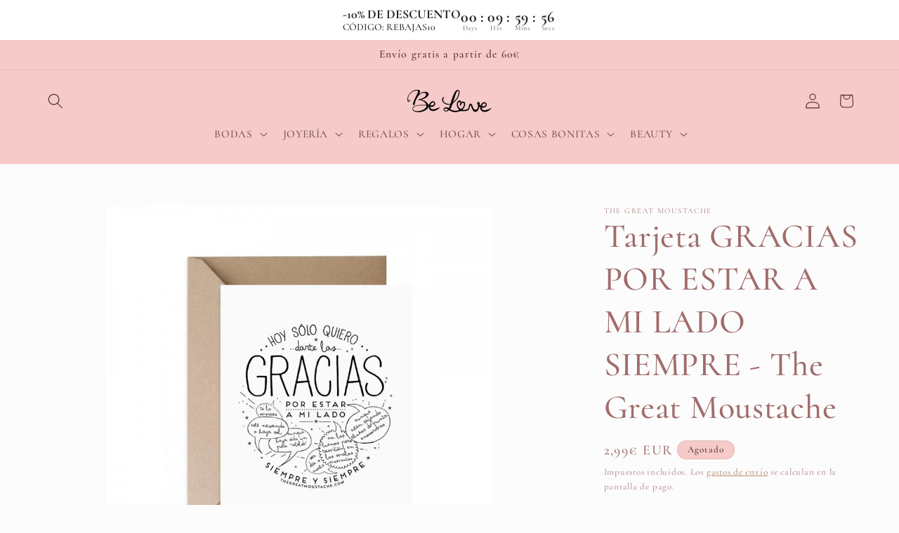

--- FILE ---
content_type: text/html; charset=utf-8
request_url: https://belove.es/products/postal-gracias-por-estar-a-mi-lado-siempre-the-great-moustache
body_size: 37403
content:
<!doctype html>
<html class="js" lang="es">
  <head>
    <meta charset="utf-8">
    <meta http-equiv="X-UA-Compatible" content="IE=edge">
    <meta name="viewport" content="width=device-width,initial-scale=1">
    <meta name="theme-color" content="">
    <link rel="canonical" href="https://belove.es/products/postal-gracias-por-estar-a-mi-lado-siempre-the-great-moustache"><link rel="preconnect" href="https://fonts.shopifycdn.com" crossorigin><title>
      Tarjeta GRACIAS POR ESTAR A MI LADO SIEMPRE - The Great Moustache
 &ndash; Be Love</title>

    
      <meta name="description" content="Tarjeta &quot;Hoy sólo quiero darte las gracias por estar a mi lado siempre y siempre&quot; en tamaño A6 de 300 gr. Papel de gran calidad e impresión. Incluye sobre kraft de tamaño A6.">
    

    

<meta property="og:site_name" content="Be Love">
<meta property="og:url" content="https://belove.es/products/postal-gracias-por-estar-a-mi-lado-siempre-the-great-moustache">
<meta property="og:title" content="Tarjeta GRACIAS POR ESTAR A MI LADO SIEMPRE - The Great Moustache">
<meta property="og:type" content="product">
<meta property="og:description" content="Tarjeta &quot;Hoy sólo quiero darte las gracias por estar a mi lado siempre y siempre&quot; en tamaño A6 de 300 gr. Papel de gran calidad e impresión. Incluye sobre kraft de tamaño A6."><meta property="og:image" content="http://belove.es/cdn/shop/products/tarjeta-hoy-solo-quiero-darte-las-gracias-por-estar-a-mi-lado-siempre-y-siempre-sobre-kraft.jpg?v=1664183140">
  <meta property="og:image:secure_url" content="https://belove.es/cdn/shop/products/tarjeta-hoy-solo-quiero-darte-las-gracias-por-estar-a-mi-lado-siempre-y-siempre-sobre-kraft.jpg?v=1664183140">
  <meta property="og:image:width" content="1000">
  <meta property="og:image:height" content="1000"><meta property="og:price:amount" content="2,99">
  <meta property="og:price:currency" content="EUR"><meta name="twitter:card" content="summary_large_image">
<meta name="twitter:title" content="Tarjeta GRACIAS POR ESTAR A MI LADO SIEMPRE - The Great Moustache">
<meta name="twitter:description" content="Tarjeta &quot;Hoy sólo quiero darte las gracias por estar a mi lado siempre y siempre&quot; en tamaño A6 de 300 gr. Papel de gran calidad e impresión. Incluye sobre kraft de tamaño A6.">


    <script src="//belove.es/cdn/shop/t/9/assets/constants.js?v=132983761750457495441754233312" defer="defer"></script>
    <script src="//belove.es/cdn/shop/t/9/assets/pubsub.js?v=25310214064522200911754233313" defer="defer"></script>
    <script src="//belove.es/cdn/shop/t/9/assets/global.js?v=7301445359237545521754233312" defer="defer"></script>
    <script src="//belove.es/cdn/shop/t/9/assets/details-disclosure.js?v=13653116266235556501754233312" defer="defer"></script>
    <script src="//belove.es/cdn/shop/t/9/assets/details-modal.js?v=25581673532751508451754233312" defer="defer"></script>
    <script src="//belove.es/cdn/shop/t/9/assets/search-form.js?v=133129549252120666541754233313" defer="defer"></script><script src="//belove.es/cdn/shop/t/9/assets/animations.js?v=88693664871331136111754233311" defer="defer"></script><script>window.performance && window.performance.mark && window.performance.mark('shopify.content_for_header.start');</script><meta name="google-site-verification" content="YLbCWsHd96k6dXHv7HZwxT6PPytvXhxJ5MVTXk4tDPI">
<meta id="shopify-digital-wallet" name="shopify-digital-wallet" content="/5432377408/digital_wallets/dialog">
<meta name="shopify-checkout-api-token" content="bb91b8c4addec8ff80c6917a0cc7941d">
<meta id="in-context-paypal-metadata" data-shop-id="5432377408" data-venmo-supported="false" data-environment="production" data-locale="es_ES" data-paypal-v4="true" data-currency="EUR">
<link rel="alternate" type="application/json+oembed" href="https://belove.es/products/postal-gracias-por-estar-a-mi-lado-siempre-the-great-moustache.oembed">
<script async="async" src="/checkouts/internal/preloads.js?locale=es-ES"></script>
<link rel="preconnect" href="https://shop.app" crossorigin="anonymous">
<script async="async" src="https://shop.app/checkouts/internal/preloads.js?locale=es-ES&shop_id=5432377408" crossorigin="anonymous"></script>
<script id="apple-pay-shop-capabilities" type="application/json">{"shopId":5432377408,"countryCode":"ES","currencyCode":"EUR","merchantCapabilities":["supports3DS"],"merchantId":"gid:\/\/shopify\/Shop\/5432377408","merchantName":"Be Love","requiredBillingContactFields":["postalAddress","email","phone"],"requiredShippingContactFields":["postalAddress","email","phone"],"shippingType":"shipping","supportedNetworks":["visa","maestro","masterCard","amex"],"total":{"type":"pending","label":"Be Love","amount":"1.00"},"shopifyPaymentsEnabled":true,"supportsSubscriptions":true}</script>
<script id="shopify-features" type="application/json">{"accessToken":"bb91b8c4addec8ff80c6917a0cc7941d","betas":["rich-media-storefront-analytics"],"domain":"belove.es","predictiveSearch":true,"shopId":5432377408,"locale":"es"}</script>
<script>var Shopify = Shopify || {};
Shopify.shop = "parfumee.myshopify.com";
Shopify.locale = "es";
Shopify.currency = {"active":"EUR","rate":"1.0"};
Shopify.country = "ES";
Shopify.theme = {"name":"Copia actualizada de Studio","id":184876204380,"schema_name":"Studio","schema_version":"15.4.0","theme_store_id":1431,"role":"main"};
Shopify.theme.handle = "null";
Shopify.theme.style = {"id":null,"handle":null};
Shopify.cdnHost = "belove.es/cdn";
Shopify.routes = Shopify.routes || {};
Shopify.routes.root = "/";</script>
<script type="module">!function(o){(o.Shopify=o.Shopify||{}).modules=!0}(window);</script>
<script>!function(o){function n(){var o=[];function n(){o.push(Array.prototype.slice.apply(arguments))}return n.q=o,n}var t=o.Shopify=o.Shopify||{};t.loadFeatures=n(),t.autoloadFeatures=n()}(window);</script>
<script>
  window.ShopifyPay = window.ShopifyPay || {};
  window.ShopifyPay.apiHost = "shop.app\/pay";
  window.ShopifyPay.redirectState = null;
</script>
<script id="shop-js-analytics" type="application/json">{"pageType":"product"}</script>
<script defer="defer" async type="module" src="//belove.es/cdn/shopifycloud/shop-js/modules/v2/client.init-shop-cart-sync_BSQ69bm3.es.esm.js"></script>
<script defer="defer" async type="module" src="//belove.es/cdn/shopifycloud/shop-js/modules/v2/chunk.common_CIqZBrE6.esm.js"></script>
<script type="module">
  await import("//belove.es/cdn/shopifycloud/shop-js/modules/v2/client.init-shop-cart-sync_BSQ69bm3.es.esm.js");
await import("//belove.es/cdn/shopifycloud/shop-js/modules/v2/chunk.common_CIqZBrE6.esm.js");

  window.Shopify.SignInWithShop?.initShopCartSync?.({"fedCMEnabled":true,"windoidEnabled":true});

</script>
<script>
  window.Shopify = window.Shopify || {};
  if (!window.Shopify.featureAssets) window.Shopify.featureAssets = {};
  window.Shopify.featureAssets['shop-js'] = {"shop-cart-sync":["modules/v2/client.shop-cart-sync_B6JycxC-.es.esm.js","modules/v2/chunk.common_CIqZBrE6.esm.js"],"init-fed-cm":["modules/v2/client.init-fed-cm_BQYQqrmb.es.esm.js","modules/v2/chunk.common_CIqZBrE6.esm.js"],"init-windoid":["modules/v2/client.init-windoid_pGOcpYhK.es.esm.js","modules/v2/chunk.common_CIqZBrE6.esm.js"],"shop-cash-offers":["modules/v2/client.shop-cash-offers_DdBOjG3t.es.esm.js","modules/v2/chunk.common_CIqZBrE6.esm.js","modules/v2/chunk.modal_C4yd0v1c.esm.js"],"shop-button":["modules/v2/client.shop-button_DwkC6Xof.es.esm.js","modules/v2/chunk.common_CIqZBrE6.esm.js"],"init-shop-email-lookup-coordinator":["modules/v2/client.init-shop-email-lookup-coordinator_Dth6vXW2.es.esm.js","modules/v2/chunk.common_CIqZBrE6.esm.js"],"shop-toast-manager":["modules/v2/client.shop-toast-manager_C_FNN8dM.es.esm.js","modules/v2/chunk.common_CIqZBrE6.esm.js"],"shop-login-button":["modules/v2/client.shop-login-button_DSRYsi0W.es.esm.js","modules/v2/chunk.common_CIqZBrE6.esm.js","modules/v2/chunk.modal_C4yd0v1c.esm.js"],"avatar":["modules/v2/client.avatar_BTnouDA3.es.esm.js"],"init-shop-cart-sync":["modules/v2/client.init-shop-cart-sync_BSQ69bm3.es.esm.js","modules/v2/chunk.common_CIqZBrE6.esm.js"],"pay-button":["modules/v2/client.pay-button_D6Q5svIn.es.esm.js","modules/v2/chunk.common_CIqZBrE6.esm.js"],"init-shop-for-new-customer-accounts":["modules/v2/client.init-shop-for-new-customer-accounts_0-RxdhfC.es.esm.js","modules/v2/client.shop-login-button_DSRYsi0W.es.esm.js","modules/v2/chunk.common_CIqZBrE6.esm.js","modules/v2/chunk.modal_C4yd0v1c.esm.js"],"init-customer-accounts-sign-up":["modules/v2/client.init-customer-accounts-sign-up_B14ylKVQ.es.esm.js","modules/v2/client.shop-login-button_DSRYsi0W.es.esm.js","modules/v2/chunk.common_CIqZBrE6.esm.js","modules/v2/chunk.modal_C4yd0v1c.esm.js"],"shop-follow-button":["modules/v2/client.shop-follow-button_Dz9GcHjQ.es.esm.js","modules/v2/chunk.common_CIqZBrE6.esm.js","modules/v2/chunk.modal_C4yd0v1c.esm.js"],"checkout-modal":["modules/v2/client.checkout-modal_BiUPo5ac.es.esm.js","modules/v2/chunk.common_CIqZBrE6.esm.js","modules/v2/chunk.modal_C4yd0v1c.esm.js"],"init-customer-accounts":["modules/v2/client.init-customer-accounts_Bj6BmOJp.es.esm.js","modules/v2/client.shop-login-button_DSRYsi0W.es.esm.js","modules/v2/chunk.common_CIqZBrE6.esm.js","modules/v2/chunk.modal_C4yd0v1c.esm.js"],"lead-capture":["modules/v2/client.lead-capture_DYu0Z6xS.es.esm.js","modules/v2/chunk.common_CIqZBrE6.esm.js","modules/v2/chunk.modal_C4yd0v1c.esm.js"],"shop-login":["modules/v2/client.shop-login_dRo-wCdh.es.esm.js","modules/v2/chunk.common_CIqZBrE6.esm.js","modules/v2/chunk.modal_C4yd0v1c.esm.js"],"payment-terms":["modules/v2/client.payment-terms_Du59s0Sy.es.esm.js","modules/v2/chunk.common_CIqZBrE6.esm.js","modules/v2/chunk.modal_C4yd0v1c.esm.js"]};
</script>
<script>(function() {
  var isLoaded = false;
  function asyncLoad() {
    if (isLoaded) return;
    isLoaded = true;
    var urls = ["\/\/d1liekpayvooaz.cloudfront.net\/apps\/customizery\/customizery.js?shop=parfumee.myshopify.com","https:\/\/apps.techdignity.com\/product-information\/public\/js\/td-productcustomization.js?shop=parfumee.myshopify.com","https:\/\/www.paypal.com\/tagmanager\/pptm.js?id=e815d9e9-74a8-47b7-8987-1ce44c7470c5\u0026shop=parfumee.myshopify.com","https:\/\/s3-us-west-2.amazonaws.com\/da-restock\/da-restock.js?shop=parfumee.myshopify.com","https:\/\/cdn.shopify.com\/s\/files\/1\/0457\/2220\/6365\/files\/pushdaddy_v47_test.js?shop=parfumee.myshopify.com","https:\/\/a.mailmunch.co\/widgets\/site-1018605-302eb2bc5f0e753111cc9f88261a46a363d38ed3.js?shop=parfumee.myshopify.com","https:\/\/cdn.shopify.com\/s\/files\/1\/0054\/3237\/7408\/t\/4\/assets\/pop_5432377408.js?v=1672595222\u0026shop=parfumee.myshopify.com","https:\/\/cdn.nfcube.com\/instafeed-c53f12ce26c68a1c61c8ee43d2c1aaaa.js?shop=parfumee.myshopify.com"];
    for (var i = 0; i < urls.length; i++) {
      var s = document.createElement('script');
      s.type = 'text/javascript';
      s.async = true;
      s.src = urls[i];
      var x = document.getElementsByTagName('script')[0];
      x.parentNode.insertBefore(s, x);
    }
  };
  if(window.attachEvent) {
    window.attachEvent('onload', asyncLoad);
  } else {
    window.addEventListener('load', asyncLoad, false);
  }
})();</script>
<script id="__st">var __st={"a":5432377408,"offset":3600,"reqid":"6ebfe12e-419b-4bc1-bdc2-0b75a668dd8f-1768856944","pageurl":"belove.es\/products\/postal-gracias-por-estar-a-mi-lado-siempre-the-great-moustache","u":"1db58de94966","p":"product","rtyp":"product","rid":6703123660903};</script>
<script>window.ShopifyPaypalV4VisibilityTracking = true;</script>
<script id="captcha-bootstrap">!function(){'use strict';const t='contact',e='account',n='new_comment',o=[[t,t],['blogs',n],['comments',n],[t,'customer']],c=[[e,'customer_login'],[e,'guest_login'],[e,'recover_customer_password'],[e,'create_customer']],r=t=>t.map((([t,e])=>`form[action*='/${t}']:not([data-nocaptcha='true']) input[name='form_type'][value='${e}']`)).join(','),a=t=>()=>t?[...document.querySelectorAll(t)].map((t=>t.form)):[];function s(){const t=[...o],e=r(t);return a(e)}const i='password',u='form_key',d=['recaptcha-v3-token','g-recaptcha-response','h-captcha-response',i],f=()=>{try{return window.sessionStorage}catch{return}},m='__shopify_v',_=t=>t.elements[u];function p(t,e,n=!1){try{const o=window.sessionStorage,c=JSON.parse(o.getItem(e)),{data:r}=function(t){const{data:e,action:n}=t;return t[m]||n?{data:e,action:n}:{data:t,action:n}}(c);for(const[e,n]of Object.entries(r))t.elements[e]&&(t.elements[e].value=n);n&&o.removeItem(e)}catch(o){console.error('form repopulation failed',{error:o})}}const l='form_type',E='cptcha';function T(t){t.dataset[E]=!0}const w=window,h=w.document,L='Shopify',v='ce_forms',y='captcha';let A=!1;((t,e)=>{const n=(g='f06e6c50-85a8-45c8-87d0-21a2b65856fe',I='https://cdn.shopify.com/shopifycloud/storefront-forms-hcaptcha/ce_storefront_forms_captcha_hcaptcha.v1.5.2.iife.js',D={infoText:'Protegido por hCaptcha',privacyText:'Privacidad',termsText:'Términos'},(t,e,n)=>{const o=w[L][v],c=o.bindForm;if(c)return c(t,g,e,D).then(n);var r;o.q.push([[t,g,e,D],n]),r=I,A||(h.body.append(Object.assign(h.createElement('script'),{id:'captcha-provider',async:!0,src:r})),A=!0)});var g,I,D;w[L]=w[L]||{},w[L][v]=w[L][v]||{},w[L][v].q=[],w[L][y]=w[L][y]||{},w[L][y].protect=function(t,e){n(t,void 0,e),T(t)},Object.freeze(w[L][y]),function(t,e,n,w,h,L){const[v,y,A,g]=function(t,e,n){const i=e?o:[],u=t?c:[],d=[...i,...u],f=r(d),m=r(i),_=r(d.filter((([t,e])=>n.includes(e))));return[a(f),a(m),a(_),s()]}(w,h,L),I=t=>{const e=t.target;return e instanceof HTMLFormElement?e:e&&e.form},D=t=>v().includes(t);t.addEventListener('submit',(t=>{const e=I(t);if(!e)return;const n=D(e)&&!e.dataset.hcaptchaBound&&!e.dataset.recaptchaBound,o=_(e),c=g().includes(e)&&(!o||!o.value);(n||c)&&t.preventDefault(),c&&!n&&(function(t){try{if(!f())return;!function(t){const e=f();if(!e)return;const n=_(t);if(!n)return;const o=n.value;o&&e.removeItem(o)}(t);const e=Array.from(Array(32),(()=>Math.random().toString(36)[2])).join('');!function(t,e){_(t)||t.append(Object.assign(document.createElement('input'),{type:'hidden',name:u})),t.elements[u].value=e}(t,e),function(t,e){const n=f();if(!n)return;const o=[...t.querySelectorAll(`input[type='${i}']`)].map((({name:t})=>t)),c=[...d,...o],r={};for(const[a,s]of new FormData(t).entries())c.includes(a)||(r[a]=s);n.setItem(e,JSON.stringify({[m]:1,action:t.action,data:r}))}(t,e)}catch(e){console.error('failed to persist form',e)}}(e),e.submit())}));const S=(t,e)=>{t&&!t.dataset[E]&&(n(t,e.some((e=>e===t))),T(t))};for(const o of['focusin','change'])t.addEventListener(o,(t=>{const e=I(t);D(e)&&S(e,y())}));const B=e.get('form_key'),M=e.get(l),P=B&&M;t.addEventListener('DOMContentLoaded',(()=>{const t=y();if(P)for(const e of t)e.elements[l].value===M&&p(e,B);[...new Set([...A(),...v().filter((t=>'true'===t.dataset.shopifyCaptcha))])].forEach((e=>S(e,t)))}))}(h,new URLSearchParams(w.location.search),n,t,e,['guest_login'])})(!0,!0)}();</script>
<script integrity="sha256-4kQ18oKyAcykRKYeNunJcIwy7WH5gtpwJnB7kiuLZ1E=" data-source-attribution="shopify.loadfeatures" defer="defer" src="//belove.es/cdn/shopifycloud/storefront/assets/storefront/load_feature-a0a9edcb.js" crossorigin="anonymous"></script>
<script crossorigin="anonymous" defer="defer" src="//belove.es/cdn/shopifycloud/storefront/assets/shopify_pay/storefront-65b4c6d7.js?v=20250812"></script>
<script data-source-attribution="shopify.dynamic_checkout.dynamic.init">var Shopify=Shopify||{};Shopify.PaymentButton=Shopify.PaymentButton||{isStorefrontPortableWallets:!0,init:function(){window.Shopify.PaymentButton.init=function(){};var t=document.createElement("script");t.src="https://belove.es/cdn/shopifycloud/portable-wallets/latest/portable-wallets.es.js",t.type="module",document.head.appendChild(t)}};
</script>
<script data-source-attribution="shopify.dynamic_checkout.buyer_consent">
  function portableWalletsHideBuyerConsent(e){var t=document.getElementById("shopify-buyer-consent"),n=document.getElementById("shopify-subscription-policy-button");t&&n&&(t.classList.add("hidden"),t.setAttribute("aria-hidden","true"),n.removeEventListener("click",e))}function portableWalletsShowBuyerConsent(e){var t=document.getElementById("shopify-buyer-consent"),n=document.getElementById("shopify-subscription-policy-button");t&&n&&(t.classList.remove("hidden"),t.removeAttribute("aria-hidden"),n.addEventListener("click",e))}window.Shopify?.PaymentButton&&(window.Shopify.PaymentButton.hideBuyerConsent=portableWalletsHideBuyerConsent,window.Shopify.PaymentButton.showBuyerConsent=portableWalletsShowBuyerConsent);
</script>
<script>
  function portableWalletsCleanup(e){e&&e.src&&console.error("Failed to load portable wallets script "+e.src);var t=document.querySelectorAll("shopify-accelerated-checkout .shopify-payment-button__skeleton, shopify-accelerated-checkout-cart .wallet-cart-button__skeleton"),e=document.getElementById("shopify-buyer-consent");for(let e=0;e<t.length;e++)t[e].remove();e&&e.remove()}function portableWalletsNotLoadedAsModule(e){e instanceof ErrorEvent&&"string"==typeof e.message&&e.message.includes("import.meta")&&"string"==typeof e.filename&&e.filename.includes("portable-wallets")&&(window.removeEventListener("error",portableWalletsNotLoadedAsModule),window.Shopify.PaymentButton.failedToLoad=e,"loading"===document.readyState?document.addEventListener("DOMContentLoaded",window.Shopify.PaymentButton.init):window.Shopify.PaymentButton.init())}window.addEventListener("error",portableWalletsNotLoadedAsModule);
</script>

<script type="module" src="https://belove.es/cdn/shopifycloud/portable-wallets/latest/portable-wallets.es.js" onError="portableWalletsCleanup(this)" crossorigin="anonymous"></script>
<script nomodule>
  document.addEventListener("DOMContentLoaded", portableWalletsCleanup);
</script>

<script id='scb4127' type='text/javascript' async='' src='https://belove.es/cdn/shopifycloud/privacy-banner/storefront-banner.js'></script><link id="shopify-accelerated-checkout-styles" rel="stylesheet" media="screen" href="https://belove.es/cdn/shopifycloud/portable-wallets/latest/accelerated-checkout-backwards-compat.css" crossorigin="anonymous">
<style id="shopify-accelerated-checkout-cart">
        #shopify-buyer-consent {
  margin-top: 1em;
  display: inline-block;
  width: 100%;
}

#shopify-buyer-consent.hidden {
  display: none;
}

#shopify-subscription-policy-button {
  background: none;
  border: none;
  padding: 0;
  text-decoration: underline;
  font-size: inherit;
  cursor: pointer;
}

#shopify-subscription-policy-button::before {
  box-shadow: none;
}

      </style>
<script id="sections-script" data-sections="header" defer="defer" src="//belove.es/cdn/shop/t/9/compiled_assets/scripts.js?v=1659"></script>
<script>window.performance && window.performance.mark && window.performance.mark('shopify.content_for_header.end');</script>


    <style data-shopify>
      @font-face {
  font-family: Cormorant;
  font-weight: 500;
  font-style: normal;
  font-display: swap;
  src: url("//belove.es/cdn/fonts/cormorant/cormorant_n5.897f6a30ce53863d490505c0132c13f3a2107ba7.woff2") format("woff2"),
       url("//belove.es/cdn/fonts/cormorant/cormorant_n5.2886c5c58d0eba0663ec9f724d5eb310c99287bf.woff") format("woff");
}

      @font-face {
  font-family: Cormorant;
  font-weight: 700;
  font-style: normal;
  font-display: swap;
  src: url("//belove.es/cdn/fonts/cormorant/cormorant_n7.c51184f59f7d2caf4999bcef8df2fc4fc4444aec.woff2") format("woff2"),
       url("//belove.es/cdn/fonts/cormorant/cormorant_n7.c9ca63ec9e4d37ba28b9518c6b06672c0f43cd49.woff") format("woff");
}

      @font-face {
  font-family: Cormorant;
  font-weight: 500;
  font-style: italic;
  font-display: swap;
  src: url("//belove.es/cdn/fonts/cormorant/cormorant_i5.5f44803b5f0edb410d154f596e709a324a72bde3.woff2") format("woff2"),
       url("//belove.es/cdn/fonts/cormorant/cormorant_i5.a529d8c487f1e4d284473cc4a5502e52c8de247f.woff") format("woff");
}

      @font-face {
  font-family: Cormorant;
  font-weight: 700;
  font-style: italic;
  font-display: swap;
  src: url("//belove.es/cdn/fonts/cormorant/cormorant_i7.fa6e55789218717259c80e332e32b03d0c0e36e1.woff2") format("woff2"),
       url("//belove.es/cdn/fonts/cormorant/cormorant_i7.b5766b6262212587af58cec3328f4ffbc7c29531.woff") format("woff");
}

      @font-face {
  font-family: Cormorant;
  font-weight: 500;
  font-style: normal;
  font-display: swap;
  src: url("//belove.es/cdn/fonts/cormorant/cormorant_n5.897f6a30ce53863d490505c0132c13f3a2107ba7.woff2") format("woff2"),
       url("//belove.es/cdn/fonts/cormorant/cormorant_n5.2886c5c58d0eba0663ec9f724d5eb310c99287bf.woff") format("woff");
}


      
        :root,
        .color-scheme-1 {
          --color-background: 252,252,252;
        
          --gradient-background: #fcfcfc;
        

        

        --color-foreground: 161,108,108;
        --color-background-contrast: 188,188,188;
        --color-shadow: 171,121,88;
        --color-button: 161,108,108;
        --color-button-text: 252,252,252;
        --color-secondary-button: 252,252,252;
        --color-secondary-button-text: 171,121,88;
        --color-link: 171,121,88;
        --color-badge-foreground: 161,108,108;
        --color-badge-background: 252,252,252;
        --color-badge-border: 161,108,108;
        --payment-terms-background-color: rgb(252 252 252);
      }
      
        
        .color-scheme-2 {
          --color-background: 235,236,237;
        
          --gradient-background: #ebeced;
        

        

        --color-foreground: 171,121,88;
        --color-background-contrast: 168,172,177;
        --color-shadow: 161,108,108;
        --color-button: 161,108,108;
        --color-button-text: 235,236,237;
        --color-secondary-button: 235,236,237;
        --color-secondary-button-text: 161,108,108;
        --color-link: 161,108,108;
        --color-badge-foreground: 171,121,88;
        --color-badge-background: 235,236,237;
        --color-badge-border: 171,121,88;
        --payment-terms-background-color: rgb(235 236 237);
      }
      
        
        .color-scheme-3 {
          --color-background: 247,202,202;
        
          --gradient-background: #f7caca;
        

        

        --color-foreground: 70,44,44;
        --color-background-contrast: 230,91,91;
        --color-shadow: 247,202,202;
        --color-button: 252,252,252;
        --color-button-text: 247,202,202;
        --color-secondary-button: 247,202,202;
        --color-secondary-button-text: 252,252,252;
        --color-link: 252,252,252;
        --color-badge-foreground: 70,44,44;
        --color-badge-background: 247,202,202;
        --color-badge-border: 70,44,44;
        --payment-terms-background-color: rgb(247 202 202);
      }
      
        
        .color-scheme-4 {
          --color-background: 247,202,202;
        
          --gradient-background: #f7caca;
        

        

        --color-foreground: 252,252,252;
        --color-background-contrast: 230,91,91;
        --color-shadow: 161,108,108;
        --color-button: 252,252,252;
        --color-button-text: 161,108,108;
        --color-secondary-button: 247,202,202;
        --color-secondary-button-text: 252,252,252;
        --color-link: 252,252,252;
        --color-badge-foreground: 252,252,252;
        --color-badge-background: 247,202,202;
        --color-badge-border: 252,252,252;
        --payment-terms-background-color: rgb(247 202 202);
      }
      
        
        .color-scheme-5 {
          --color-background: 247,202,202;
        
          --gradient-background: #f7caca;
        

        

        --color-foreground: 252,252,252;
        --color-background-contrast: 230,91,91;
        --color-shadow: 247,202,202;
        --color-button: 252,252,252;
        --color-button-text: 247,202,202;
        --color-secondary-button: 247,202,202;
        --color-secondary-button-text: 252,252,252;
        --color-link: 252,252,252;
        --color-badge-foreground: 252,252,252;
        --color-badge-background: 247,202,202;
        --color-badge-border: 252,252,252;
        --payment-terms-background-color: rgb(247 202 202);
      }
      

      body, .color-scheme-1, .color-scheme-2, .color-scheme-3, .color-scheme-4, .color-scheme-5 {
        color: rgba(var(--color-foreground), 0.75);
        background-color: rgb(var(--color-background));
      }

      :root {
        --font-body-family: Cormorant, serif;
        --font-body-style: normal;
        --font-body-weight: 500;
        --font-body-weight-bold: 800;

        --font-heading-family: Cormorant, serif;
        --font-heading-style: normal;
        --font-heading-weight: 500;

        --font-body-scale: 1.1;
        --font-heading-scale: 1.0909090909090908;

        --media-padding: px;
        --media-border-opacity: 0.1;
        --media-border-width: 0px;
        --media-radius: 0px;
        --media-shadow-opacity: 0.0;
        --media-shadow-horizontal-offset: 0px;
        --media-shadow-vertical-offset: 4px;
        --media-shadow-blur-radius: 5px;
        --media-shadow-visible: 0;

        --page-width: 120rem;
        --page-width-margin: 0rem;

        --product-card-image-padding: 0.0rem;
        --product-card-corner-radius: 0.0rem;
        --product-card-text-alignment: center;
        --product-card-border-width: 0.0rem;
        --product-card-border-opacity: 0.1;
        --product-card-shadow-opacity: 0.0;
        --product-card-shadow-visible: 0;
        --product-card-shadow-horizontal-offset: 0.0rem;
        --product-card-shadow-vertical-offset: 0.4rem;
        --product-card-shadow-blur-radius: 0.5rem;

        --collection-card-image-padding: 0.0rem;
        --collection-card-corner-radius: 0.0rem;
        --collection-card-text-alignment: center;
        --collection-card-border-width: 0.0rem;
        --collection-card-border-opacity: 0.1;
        --collection-card-shadow-opacity: 0.0;
        --collection-card-shadow-visible: 0;
        --collection-card-shadow-horizontal-offset: 0.0rem;
        --collection-card-shadow-vertical-offset: 0.4rem;
        --collection-card-shadow-blur-radius: 0.5rem;

        --blog-card-image-padding: 0.0rem;
        --blog-card-corner-radius: 0.0rem;
        --blog-card-text-alignment: center;
        --blog-card-border-width: 0.0rem;
        --blog-card-border-opacity: 0.1;
        --blog-card-shadow-opacity: 0.0;
        --blog-card-shadow-visible: 0;
        --blog-card-shadow-horizontal-offset: 0.0rem;
        --blog-card-shadow-vertical-offset: 0.4rem;
        --blog-card-shadow-blur-radius: 0.5rem;

        --badge-corner-radius: 4.0rem;

        --popup-border-width: 0px;
        --popup-border-opacity: 0.1;
        --popup-corner-radius: 0px;
        --popup-shadow-opacity: 0.1;
        --popup-shadow-horizontal-offset: 6px;
        --popup-shadow-vertical-offset: 6px;
        --popup-shadow-blur-radius: 25px;

        --drawer-border-width: 1px;
        --drawer-border-opacity: 0.1;
        --drawer-shadow-opacity: 0.0;
        --drawer-shadow-horizontal-offset: 0px;
        --drawer-shadow-vertical-offset: 4px;
        --drawer-shadow-blur-radius: 5px;

        --spacing-sections-desktop: 0px;
        --spacing-sections-mobile: 0px;

        --grid-desktop-vertical-spacing: 40px;
        --grid-desktop-horizontal-spacing: 40px;
        --grid-mobile-vertical-spacing: 20px;
        --grid-mobile-horizontal-spacing: 20px;

        --text-boxes-border-opacity: 0.1;
        --text-boxes-border-width: 0px;
        --text-boxes-radius: 0px;
        --text-boxes-shadow-opacity: 0.0;
        --text-boxes-shadow-visible: 0;
        --text-boxes-shadow-horizontal-offset: 0px;
        --text-boxes-shadow-vertical-offset: 4px;
        --text-boxes-shadow-blur-radius: 5px;

        --buttons-radius: 40px;
        --buttons-radius-outset: 41px;
        --buttons-border-width: 1px;
        --buttons-border-opacity: 1.0;
        --buttons-shadow-opacity: 0.1;
        --buttons-shadow-visible: 1;
        --buttons-shadow-horizontal-offset: 2px;
        --buttons-shadow-vertical-offset: 2px;
        --buttons-shadow-blur-radius: 5px;
        --buttons-border-offset: 0.3px;

        --inputs-radius: 2px;
        --inputs-border-width: 1px;
        --inputs-border-opacity: 0.15;
        --inputs-shadow-opacity: 0.05;
        --inputs-shadow-horizontal-offset: 2px;
        --inputs-margin-offset: 2px;
        --inputs-shadow-vertical-offset: 2px;
        --inputs-shadow-blur-radius: 5px;
        --inputs-radius-outset: 3px;

        --variant-pills-radius: 40px;
        --variant-pills-border-width: 1px;
        --variant-pills-border-opacity: 0.55;
        --variant-pills-shadow-opacity: 0.0;
        --variant-pills-shadow-horizontal-offset: 0px;
        --variant-pills-shadow-vertical-offset: 4px;
        --variant-pills-shadow-blur-radius: 5px;
      }

      *,
      *::before,
      *::after {
        box-sizing: inherit;
      }

      html {
        box-sizing: border-box;
        font-size: calc(var(--font-body-scale) * 62.5%);
        height: 100%;
      }

      body {
        display: grid;
        grid-template-rows: auto auto 1fr auto;
        grid-template-columns: 100%;
        min-height: 100%;
        margin: 0;
        font-size: 1.5rem;
        letter-spacing: 0.06rem;
        line-height: calc(1 + 0.8 / var(--font-body-scale));
        font-family: var(--font-body-family);
        font-style: var(--font-body-style);
        font-weight: var(--font-body-weight);
      }

      @media screen and (min-width: 750px) {
        body {
          font-size: 1.6rem;
        }
      }
    </style>

    <link href="//belove.es/cdn/shop/t/9/assets/base.css?v=159841507637079171801754233311" rel="stylesheet" type="text/css" media="all" />
    <link rel="stylesheet" href="//belove.es/cdn/shop/t/9/assets/component-cart-items.css?v=13033300910818915211754233311" media="print" onload="this.media='all'">
      <link rel="preload" as="font" href="//belove.es/cdn/fonts/cormorant/cormorant_n5.897f6a30ce53863d490505c0132c13f3a2107ba7.woff2" type="font/woff2" crossorigin>
      

      <link rel="preload" as="font" href="//belove.es/cdn/fonts/cormorant/cormorant_n5.897f6a30ce53863d490505c0132c13f3a2107ba7.woff2" type="font/woff2" crossorigin>
      
<link
        rel="stylesheet"
        href="//belove.es/cdn/shop/t/9/assets/component-predictive-search.css?v=118923337488134913561754233311"
        media="print"
        onload="this.media='all'"
      ><script>
      if (Shopify.designMode) {
        document.documentElement.classList.add('shopify-design-mode');
      }
    </script>
  <script type="text/javascript">
  window.Pop = window.Pop || {};
  window.Pop.common = window.Pop.common || {};
  window.Pop.common.shop = {
    permanent_domain: 'parfumee.myshopify.com',
    currency: "EUR",
    money_format: "{{amount_with_comma_separator}}€",
    id: 5432377408
  };
  

  window.Pop.common.template = 'product';
  window.Pop.common.cart = {};
  window.Pop.common.vapid_public_key = "BJuXCmrtTK335SuczdNVYrGVtP_WXn4jImChm49st7K7z7e8gxSZUKk4DhUpk8j2Xpiw5G4-ylNbMKLlKkUEU98=";
  window.Pop.global_config = {"asset_urls":{"loy":{},"rev":{},"pu":{"init_js":null},"widgets":{"init_js":"https:\/\/cdn.shopify.com\/s\/files\/1\/0194\/1736\/6592\/t\/1\/assets\/ba_widget_init.js?v=1743185715","modal_js":"https:\/\/cdn.shopify.com\/s\/files\/1\/0194\/1736\/6592\/t\/1\/assets\/ba_widget_modal.js?v=1728041538","modal_css":"https:\/\/cdn.shopify.com\/s\/files\/1\/0194\/1736\/6592\/t\/1\/assets\/ba_widget_modal.css?v=1654723622"},"forms":{},"global":{"helper_js":"https:\/\/cdn.shopify.com\/s\/files\/1\/0194\/1736\/6592\/t\/1\/assets\/ba_pop_tracking.js?v=1704919189"}},"proxy_paths":{"pop":"\/apps\/ba-pop","app_metrics":"\/apps\/ba-pop\/app_metrics","push_subscription":"\/apps\/ba-pop\/push"},"aat":["pop"],"pv":false,"sts":false,"bam":true,"batc":true,"base_money_format":"{{amount_with_comma_separator}}€","online_store_version":1,"loy_js_api_enabled":false,"shop":{"id":5432377408,"name":"Be Love","domain":"belove.es"}};
  window.Pop.widgets_config = {"id":57892,"active":false,"frequency_limit_amount":1,"frequency_limit_time_unit":"days","background_image":{"position":"none","widget_background_preview_url":"https:\/\/activestorage-public.s3.us-west-2.amazonaws.com\/hrjke5lutn5zttl20ye2izbuxzgd"},"initial_state":{"body":"Únete a nuestra newsletter, aprovecha tu descuento y descubre un mundo ideal  😍","title":"    ","cta_text":"¡ME APUNTO!","show_email":"true","action_text":"Saving...","footer_text":"Prometemos enviarte solamente cosas bonitas","dismiss_text":"No thanks","email_placeholder":"Escribe aquí tu email","phone_placeholder":"Phone Number"},"success_state":{"body":"Gracias por suscribirte. Copia el código y utilízalo en tu próxima compra. Tienes 7 días para canjearlo.","title":"¡Aprovecha ahora tu descuento!","cta_text":"¡A la web!","cta_action":"dismiss","redirect_url":"","open_url_new_tab":"false"},"closed_state":{"action":"close_widget","font_size":"20","action_text":"-5% DESCUENTO","display_offset":"300","display_position":"left"},"error_state":{"submit_error":"Sorry, please try again later","invalid_email":"Por favor, inserta un email válido. ","error_subscribing":"Error subscribing, try again later","already_registered":"You have already registered","invalid_phone_number":"Please enter valid phone number!"},"trigger":{"action":"on_timer","delay_in_seconds":"3"},"colors":{"link_color":"#4FC3F7","sticky_bar_bg":"#C62828","cta_font_color":"#ffffff","body_font_color":"#000000","sticky_bar_text":"#fff","background_color":"#ffcdd2","error_text_color":"#ff2626","title_font_color":"#000","footer_font_color":"#111111","dismiss_font_color":"#ffffff","cta_background_color":"#111111","sticky_coupon_bar_bg":"#f8bbd0","error_text_background":"","sticky_coupon_bar_text":"#000000"},"sticky_coupon_bar":{"enabled":"true","message":"¡OFERTA FLASH! SÓLO HOY -15% DE DESCUENTO CON EL CÓDIGO:LOVE"},"display_style":{"font":"inherit","size":"regular","align":"center"},"dismissable":true,"has_background":true,"opt_in_channels":["email"],"rules":[],"widget_css":".powered_by_rivo{\n  display: block;\n}\n.ba_widget_main_design {\n  background: #ffcdd2;\n}\n.ba_widget_content{text-align: center}\n.ba_widget_parent{\n  font-family: inherit;\n}\n.ba_widget_parent.background{\n}\n.ba_widget_left_content{\n}\n.ba_widget_right_content{\n}\n#ba_widget_cta_button:disabled{\n  background: #111111cc;\n}\n#ba_widget_cta_button{\n  background: #111111;\n  color: #ffffff;\n}\n#ba_widget_cta_button:after {\n  background: #111111e0;\n}\n.ba_initial_state_title, .ba_success_state_title{\n  color: #000;\n}\n.ba_initial_state_body, .ba_success_state_body{\n  color: #000000;\n}\n.ba_initial_state_dismiss_text{\n  color: #ffffff;\n}\n.ba_initial_state_footer_text, .ba_initial_state_sms_agreement{\n  color: #111111;\n}\n.ba_widget_error{\n  color: #ff2626;\n  background: ;\n}\n.ba_link_color{\n  color: #4FC3F7;\n}\n","custom_css":null,"logo":null};
</script>


<script type="text/javascript">
  

  (function() {
    //Global snippet for Email Popups
    //this is updated automatically - do not edit manually.
    document.addEventListener('DOMContentLoaded', function() {
      function loadScript(src, defer, done) {
        var js = document.createElement('script');
        js.src = src;
        js.defer = defer;
        js.onload = function(){done();};
        js.onerror = function(){
          done(new Error('Failed to load script ' + src));
        };
        document.head.appendChild(js);
      }

      function browserSupportsAllFeatures() {
        return window.Promise && window.fetch && window.Symbol;
      }

      if (browserSupportsAllFeatures()) {
        main();
      } else {
        loadScript('https://cdnjs.cloudflare.com/polyfill/v3/polyfill.min.js?features=Promise,fetch', true, main);
      }

      function loadAppScripts(){
        const popAppEmbedEnabled = document.getElementById("pop-app-embed-init");

        if (window.Pop.global_config.aat.includes("pop") && !popAppEmbedEnabled){
          loadScript(window.Pop.global_config.asset_urls.widgets.init_js, true, function(){});
        }
      }

      function main(err) {
        loadScript(window.Pop.global_config.asset_urls.global.helper_js, false, loadAppScripts);
      }
    });
  })();
</script>

<script src="https://cdn.shopify.com/extensions/019b0ca3-aa13-7aa2-a0b4-6cb667a1f6f7/essential-countdown-timer-55/assets/countdown_timer_essential_apps.min.js" type="text/javascript" defer="defer"></script>
<link href="https://monorail-edge.shopifysvc.com" rel="dns-prefetch">
<script>(function(){if ("sendBeacon" in navigator && "performance" in window) {try {var session_token_from_headers = performance.getEntriesByType('navigation')[0].serverTiming.find(x => x.name == '_s').description;} catch {var session_token_from_headers = undefined;}var session_cookie_matches = document.cookie.match(/_shopify_s=([^;]*)/);var session_token_from_cookie = session_cookie_matches && session_cookie_matches.length === 2 ? session_cookie_matches[1] : "";var session_token = session_token_from_headers || session_token_from_cookie || "";function handle_abandonment_event(e) {var entries = performance.getEntries().filter(function(entry) {return /monorail-edge.shopifysvc.com/.test(entry.name);});if (!window.abandonment_tracked && entries.length === 0) {window.abandonment_tracked = true;var currentMs = Date.now();var navigation_start = performance.timing.navigationStart;var payload = {shop_id: 5432377408,url: window.location.href,navigation_start,duration: currentMs - navigation_start,session_token,page_type: "product"};window.navigator.sendBeacon("https://monorail-edge.shopifysvc.com/v1/produce", JSON.stringify({schema_id: "online_store_buyer_site_abandonment/1.1",payload: payload,metadata: {event_created_at_ms: currentMs,event_sent_at_ms: currentMs}}));}}window.addEventListener('pagehide', handle_abandonment_event);}}());</script>
<script id="web-pixels-manager-setup">(function e(e,d,r,n,o){if(void 0===o&&(o={}),!Boolean(null===(a=null===(i=window.Shopify)||void 0===i?void 0:i.analytics)||void 0===a?void 0:a.replayQueue)){var i,a;window.Shopify=window.Shopify||{};var t=window.Shopify;t.analytics=t.analytics||{};var s=t.analytics;s.replayQueue=[],s.publish=function(e,d,r){return s.replayQueue.push([e,d,r]),!0};try{self.performance.mark("wpm:start")}catch(e){}var l=function(){var e={modern:/Edge?\/(1{2}[4-9]|1[2-9]\d|[2-9]\d{2}|\d{4,})\.\d+(\.\d+|)|Firefox\/(1{2}[4-9]|1[2-9]\d|[2-9]\d{2}|\d{4,})\.\d+(\.\d+|)|Chrom(ium|e)\/(9{2}|\d{3,})\.\d+(\.\d+|)|(Maci|X1{2}).+ Version\/(15\.\d+|(1[6-9]|[2-9]\d|\d{3,})\.\d+)([,.]\d+|)( \(\w+\)|)( Mobile\/\w+|) Safari\/|Chrome.+OPR\/(9{2}|\d{3,})\.\d+\.\d+|(CPU[ +]OS|iPhone[ +]OS|CPU[ +]iPhone|CPU IPhone OS|CPU iPad OS)[ +]+(15[._]\d+|(1[6-9]|[2-9]\d|\d{3,})[._]\d+)([._]\d+|)|Android:?[ /-](13[3-9]|1[4-9]\d|[2-9]\d{2}|\d{4,})(\.\d+|)(\.\d+|)|Android.+Firefox\/(13[5-9]|1[4-9]\d|[2-9]\d{2}|\d{4,})\.\d+(\.\d+|)|Android.+Chrom(ium|e)\/(13[3-9]|1[4-9]\d|[2-9]\d{2}|\d{4,})\.\d+(\.\d+|)|SamsungBrowser\/([2-9]\d|\d{3,})\.\d+/,legacy:/Edge?\/(1[6-9]|[2-9]\d|\d{3,})\.\d+(\.\d+|)|Firefox\/(5[4-9]|[6-9]\d|\d{3,})\.\d+(\.\d+|)|Chrom(ium|e)\/(5[1-9]|[6-9]\d|\d{3,})\.\d+(\.\d+|)([\d.]+$|.*Safari\/(?![\d.]+ Edge\/[\d.]+$))|(Maci|X1{2}).+ Version\/(10\.\d+|(1[1-9]|[2-9]\d|\d{3,})\.\d+)([,.]\d+|)( \(\w+\)|)( Mobile\/\w+|) Safari\/|Chrome.+OPR\/(3[89]|[4-9]\d|\d{3,})\.\d+\.\d+|(CPU[ +]OS|iPhone[ +]OS|CPU[ +]iPhone|CPU IPhone OS|CPU iPad OS)[ +]+(10[._]\d+|(1[1-9]|[2-9]\d|\d{3,})[._]\d+)([._]\d+|)|Android:?[ /-](13[3-9]|1[4-9]\d|[2-9]\d{2}|\d{4,})(\.\d+|)(\.\d+|)|Mobile Safari.+OPR\/([89]\d|\d{3,})\.\d+\.\d+|Android.+Firefox\/(13[5-9]|1[4-9]\d|[2-9]\d{2}|\d{4,})\.\d+(\.\d+|)|Android.+Chrom(ium|e)\/(13[3-9]|1[4-9]\d|[2-9]\d{2}|\d{4,})\.\d+(\.\d+|)|Android.+(UC? ?Browser|UCWEB|U3)[ /]?(15\.([5-9]|\d{2,})|(1[6-9]|[2-9]\d|\d{3,})\.\d+)\.\d+|SamsungBrowser\/(5\.\d+|([6-9]|\d{2,})\.\d+)|Android.+MQ{2}Browser\/(14(\.(9|\d{2,})|)|(1[5-9]|[2-9]\d|\d{3,})(\.\d+|))(\.\d+|)|K[Aa][Ii]OS\/(3\.\d+|([4-9]|\d{2,})\.\d+)(\.\d+|)/},d=e.modern,r=e.legacy,n=navigator.userAgent;return n.match(d)?"modern":n.match(r)?"legacy":"unknown"}(),u="modern"===l?"modern":"legacy",c=(null!=n?n:{modern:"",legacy:""})[u],f=function(e){return[e.baseUrl,"/wpm","/b",e.hashVersion,"modern"===e.buildTarget?"m":"l",".js"].join("")}({baseUrl:d,hashVersion:r,buildTarget:u}),m=function(e){var d=e.version,r=e.bundleTarget,n=e.surface,o=e.pageUrl,i=e.monorailEndpoint;return{emit:function(e){var a=e.status,t=e.errorMsg,s=(new Date).getTime(),l=JSON.stringify({metadata:{event_sent_at_ms:s},events:[{schema_id:"web_pixels_manager_load/3.1",payload:{version:d,bundle_target:r,page_url:o,status:a,surface:n,error_msg:t},metadata:{event_created_at_ms:s}}]});if(!i)return console&&console.warn&&console.warn("[Web Pixels Manager] No Monorail endpoint provided, skipping logging."),!1;try{return self.navigator.sendBeacon.bind(self.navigator)(i,l)}catch(e){}var u=new XMLHttpRequest;try{return u.open("POST",i,!0),u.setRequestHeader("Content-Type","text/plain"),u.send(l),!0}catch(e){return console&&console.warn&&console.warn("[Web Pixels Manager] Got an unhandled error while logging to Monorail."),!1}}}}({version:r,bundleTarget:l,surface:e.surface,pageUrl:self.location.href,monorailEndpoint:e.monorailEndpoint});try{o.browserTarget=l,function(e){var d=e.src,r=e.async,n=void 0===r||r,o=e.onload,i=e.onerror,a=e.sri,t=e.scriptDataAttributes,s=void 0===t?{}:t,l=document.createElement("script"),u=document.querySelector("head"),c=document.querySelector("body");if(l.async=n,l.src=d,a&&(l.integrity=a,l.crossOrigin="anonymous"),s)for(var f in s)if(Object.prototype.hasOwnProperty.call(s,f))try{l.dataset[f]=s[f]}catch(e){}if(o&&l.addEventListener("load",o),i&&l.addEventListener("error",i),u)u.appendChild(l);else{if(!c)throw new Error("Did not find a head or body element to append the script");c.appendChild(l)}}({src:f,async:!0,onload:function(){if(!function(){var e,d;return Boolean(null===(d=null===(e=window.Shopify)||void 0===e?void 0:e.analytics)||void 0===d?void 0:d.initialized)}()){var d=window.webPixelsManager.init(e)||void 0;if(d){var r=window.Shopify.analytics;r.replayQueue.forEach((function(e){var r=e[0],n=e[1],o=e[2];d.publishCustomEvent(r,n,o)})),r.replayQueue=[],r.publish=d.publishCustomEvent,r.visitor=d.visitor,r.initialized=!0}}},onerror:function(){return m.emit({status:"failed",errorMsg:"".concat(f," has failed to load")})},sri:function(e){var d=/^sha384-[A-Za-z0-9+/=]+$/;return"string"==typeof e&&d.test(e)}(c)?c:"",scriptDataAttributes:o}),m.emit({status:"loading"})}catch(e){m.emit({status:"failed",errorMsg:(null==e?void 0:e.message)||"Unknown error"})}}})({shopId: 5432377408,storefrontBaseUrl: "https://belove.es",extensionsBaseUrl: "https://extensions.shopifycdn.com/cdn/shopifycloud/web-pixels-manager",monorailEndpoint: "https://monorail-edge.shopifysvc.com/unstable/produce_batch",surface: "storefront-renderer",enabledBetaFlags: ["2dca8a86"],webPixelsConfigList: [{"id":"1162871132","configuration":"{\"config\":\"{\\\"pixel_id\\\":\\\"GT-MKP9WMG\\\",\\\"target_country\\\":\\\"ES\\\",\\\"gtag_events\\\":[{\\\"type\\\":\\\"purchase\\\",\\\"action_label\\\":\\\"MC-H7FCYEFG4N\\\"},{\\\"type\\\":\\\"page_view\\\",\\\"action_label\\\":\\\"MC-H7FCYEFG4N\\\"},{\\\"type\\\":\\\"view_item\\\",\\\"action_label\\\":\\\"MC-H7FCYEFG4N\\\"}],\\\"enable_monitoring_mode\\\":false}\"}","eventPayloadVersion":"v1","runtimeContext":"OPEN","scriptVersion":"b2a88bafab3e21179ed38636efcd8a93","type":"APP","apiClientId":1780363,"privacyPurposes":[],"dataSharingAdjustments":{"protectedCustomerApprovalScopes":["read_customer_address","read_customer_email","read_customer_name","read_customer_personal_data","read_customer_phone"]}},{"id":"290816348","configuration":"{\"pixel_id\":\"232546444865902\",\"pixel_type\":\"facebook_pixel\",\"metaapp_system_user_token\":\"-\"}","eventPayloadVersion":"v1","runtimeContext":"OPEN","scriptVersion":"ca16bc87fe92b6042fbaa3acc2fbdaa6","type":"APP","apiClientId":2329312,"privacyPurposes":["ANALYTICS","MARKETING","SALE_OF_DATA"],"dataSharingAdjustments":{"protectedCustomerApprovalScopes":["read_customer_address","read_customer_email","read_customer_name","read_customer_personal_data","read_customer_phone"]}},{"id":"171278684","configuration":"{\"tagID\":\"2613209595032\"}","eventPayloadVersion":"v1","runtimeContext":"STRICT","scriptVersion":"18031546ee651571ed29edbe71a3550b","type":"APP","apiClientId":3009811,"privacyPurposes":["ANALYTICS","MARKETING","SALE_OF_DATA"],"dataSharingAdjustments":{"protectedCustomerApprovalScopes":["read_customer_address","read_customer_email","read_customer_name","read_customer_personal_data","read_customer_phone"]}},{"id":"164495708","eventPayloadVersion":"v1","runtimeContext":"LAX","scriptVersion":"1","type":"CUSTOM","privacyPurposes":["MARKETING"],"name":"Meta pixel (migrated)"},{"id":"197722460","eventPayloadVersion":"v1","runtimeContext":"LAX","scriptVersion":"1","type":"CUSTOM","privacyPurposes":["ANALYTICS"],"name":"Google Analytics tag (migrated)"},{"id":"shopify-app-pixel","configuration":"{}","eventPayloadVersion":"v1","runtimeContext":"STRICT","scriptVersion":"0450","apiClientId":"shopify-pixel","type":"APP","privacyPurposes":["ANALYTICS","MARKETING"]},{"id":"shopify-custom-pixel","eventPayloadVersion":"v1","runtimeContext":"LAX","scriptVersion":"0450","apiClientId":"shopify-pixel","type":"CUSTOM","privacyPurposes":["ANALYTICS","MARKETING"]}],isMerchantRequest: false,initData: {"shop":{"name":"Be Love","paymentSettings":{"currencyCode":"EUR"},"myshopifyDomain":"parfumee.myshopify.com","countryCode":"ES","storefrontUrl":"https:\/\/belove.es"},"customer":null,"cart":null,"checkout":null,"productVariants":[{"price":{"amount":2.99,"currencyCode":"EUR"},"product":{"title":"Tarjeta GRACIAS POR ESTAR A MI LADO SIEMPRE - The Great Moustache","vendor":"the great moustache","id":"6703123660903","untranslatedTitle":"Tarjeta GRACIAS POR ESTAR A MI LADO SIEMPRE - The Great Moustache","url":"\/products\/postal-gracias-por-estar-a-mi-lado-siempre-the-great-moustache","type":""},"id":"39895304732775","image":{"src":"\/\/belove.es\/cdn\/shop\/products\/tarjeta-hoy-solo-quiero-darte-las-gracias-por-estar-a-mi-lado-siempre-y-siempre-sobre-kraft.jpg?v=1664183140"},"sku":"","title":"Default Title","untranslatedTitle":"Default Title"}],"purchasingCompany":null},},"https://belove.es/cdn","fcfee988w5aeb613cpc8e4bc33m6693e112",{"modern":"","legacy":""},{"shopId":"5432377408","storefrontBaseUrl":"https:\/\/belove.es","extensionBaseUrl":"https:\/\/extensions.shopifycdn.com\/cdn\/shopifycloud\/web-pixels-manager","surface":"storefront-renderer","enabledBetaFlags":"[\"2dca8a86\"]","isMerchantRequest":"false","hashVersion":"fcfee988w5aeb613cpc8e4bc33m6693e112","publish":"custom","events":"[[\"page_viewed\",{}],[\"product_viewed\",{\"productVariant\":{\"price\":{\"amount\":2.99,\"currencyCode\":\"EUR\"},\"product\":{\"title\":\"Tarjeta GRACIAS POR ESTAR A MI LADO SIEMPRE - The Great Moustache\",\"vendor\":\"the great moustache\",\"id\":\"6703123660903\",\"untranslatedTitle\":\"Tarjeta GRACIAS POR ESTAR A MI LADO SIEMPRE - The Great Moustache\",\"url\":\"\/products\/postal-gracias-por-estar-a-mi-lado-siempre-the-great-moustache\",\"type\":\"\"},\"id\":\"39895304732775\",\"image\":{\"src\":\"\/\/belove.es\/cdn\/shop\/products\/tarjeta-hoy-solo-quiero-darte-las-gracias-por-estar-a-mi-lado-siempre-y-siempre-sobre-kraft.jpg?v=1664183140\"},\"sku\":\"\",\"title\":\"Default Title\",\"untranslatedTitle\":\"Default Title\"}}]]"});</script><script>
  window.ShopifyAnalytics = window.ShopifyAnalytics || {};
  window.ShopifyAnalytics.meta = window.ShopifyAnalytics.meta || {};
  window.ShopifyAnalytics.meta.currency = 'EUR';
  var meta = {"product":{"id":6703123660903,"gid":"gid:\/\/shopify\/Product\/6703123660903","vendor":"the great moustache","type":"","handle":"postal-gracias-por-estar-a-mi-lado-siempre-the-great-moustache","variants":[{"id":39895304732775,"price":299,"name":"Tarjeta GRACIAS POR ESTAR A MI LADO SIEMPRE - The Great Moustache","public_title":null,"sku":""}],"remote":false},"page":{"pageType":"product","resourceType":"product","resourceId":6703123660903,"requestId":"6ebfe12e-419b-4bc1-bdc2-0b75a668dd8f-1768856944"}};
  for (var attr in meta) {
    window.ShopifyAnalytics.meta[attr] = meta[attr];
  }
</script>
<script class="analytics">
  (function () {
    var customDocumentWrite = function(content) {
      var jquery = null;

      if (window.jQuery) {
        jquery = window.jQuery;
      } else if (window.Checkout && window.Checkout.$) {
        jquery = window.Checkout.$;
      }

      if (jquery) {
        jquery('body').append(content);
      }
    };

    var hasLoggedConversion = function(token) {
      if (token) {
        return document.cookie.indexOf('loggedConversion=' + token) !== -1;
      }
      return false;
    }

    var setCookieIfConversion = function(token) {
      if (token) {
        var twoMonthsFromNow = new Date(Date.now());
        twoMonthsFromNow.setMonth(twoMonthsFromNow.getMonth() + 2);

        document.cookie = 'loggedConversion=' + token + '; expires=' + twoMonthsFromNow;
      }
    }

    var trekkie = window.ShopifyAnalytics.lib = window.trekkie = window.trekkie || [];
    if (trekkie.integrations) {
      return;
    }
    trekkie.methods = [
      'identify',
      'page',
      'ready',
      'track',
      'trackForm',
      'trackLink'
    ];
    trekkie.factory = function(method) {
      return function() {
        var args = Array.prototype.slice.call(arguments);
        args.unshift(method);
        trekkie.push(args);
        return trekkie;
      };
    };
    for (var i = 0; i < trekkie.methods.length; i++) {
      var key = trekkie.methods[i];
      trekkie[key] = trekkie.factory(key);
    }
    trekkie.load = function(config) {
      trekkie.config = config || {};
      trekkie.config.initialDocumentCookie = document.cookie;
      var first = document.getElementsByTagName('script')[0];
      var script = document.createElement('script');
      script.type = 'text/javascript';
      script.onerror = function(e) {
        var scriptFallback = document.createElement('script');
        scriptFallback.type = 'text/javascript';
        scriptFallback.onerror = function(error) {
                var Monorail = {
      produce: function produce(monorailDomain, schemaId, payload) {
        var currentMs = new Date().getTime();
        var event = {
          schema_id: schemaId,
          payload: payload,
          metadata: {
            event_created_at_ms: currentMs,
            event_sent_at_ms: currentMs
          }
        };
        return Monorail.sendRequest("https://" + monorailDomain + "/v1/produce", JSON.stringify(event));
      },
      sendRequest: function sendRequest(endpointUrl, payload) {
        // Try the sendBeacon API
        if (window && window.navigator && typeof window.navigator.sendBeacon === 'function' && typeof window.Blob === 'function' && !Monorail.isIos12()) {
          var blobData = new window.Blob([payload], {
            type: 'text/plain'
          });

          if (window.navigator.sendBeacon(endpointUrl, blobData)) {
            return true;
          } // sendBeacon was not successful

        } // XHR beacon

        var xhr = new XMLHttpRequest();

        try {
          xhr.open('POST', endpointUrl);
          xhr.setRequestHeader('Content-Type', 'text/plain');
          xhr.send(payload);
        } catch (e) {
          console.log(e);
        }

        return false;
      },
      isIos12: function isIos12() {
        return window.navigator.userAgent.lastIndexOf('iPhone; CPU iPhone OS 12_') !== -1 || window.navigator.userAgent.lastIndexOf('iPad; CPU OS 12_') !== -1;
      }
    };
    Monorail.produce('monorail-edge.shopifysvc.com',
      'trekkie_storefront_load_errors/1.1',
      {shop_id: 5432377408,
      theme_id: 184876204380,
      app_name: "storefront",
      context_url: window.location.href,
      source_url: "//belove.es/cdn/s/trekkie.storefront.cd680fe47e6c39ca5d5df5f0a32d569bc48c0f27.min.js"});

        };
        scriptFallback.async = true;
        scriptFallback.src = '//belove.es/cdn/s/trekkie.storefront.cd680fe47e6c39ca5d5df5f0a32d569bc48c0f27.min.js';
        first.parentNode.insertBefore(scriptFallback, first);
      };
      script.async = true;
      script.src = '//belove.es/cdn/s/trekkie.storefront.cd680fe47e6c39ca5d5df5f0a32d569bc48c0f27.min.js';
      first.parentNode.insertBefore(script, first);
    };
    trekkie.load(
      {"Trekkie":{"appName":"storefront","development":false,"defaultAttributes":{"shopId":5432377408,"isMerchantRequest":null,"themeId":184876204380,"themeCityHash":"1639670700739183212","contentLanguage":"es","currency":"EUR","eventMetadataId":"62824244-8bb9-469f-bfff-5492d60f5e95"},"isServerSideCookieWritingEnabled":true,"monorailRegion":"shop_domain","enabledBetaFlags":["65f19447"]},"Session Attribution":{},"S2S":{"facebookCapiEnabled":true,"source":"trekkie-storefront-renderer","apiClientId":580111}}
    );

    var loaded = false;
    trekkie.ready(function() {
      if (loaded) return;
      loaded = true;

      window.ShopifyAnalytics.lib = window.trekkie;

      var originalDocumentWrite = document.write;
      document.write = customDocumentWrite;
      try { window.ShopifyAnalytics.merchantGoogleAnalytics.call(this); } catch(error) {};
      document.write = originalDocumentWrite;

      window.ShopifyAnalytics.lib.page(null,{"pageType":"product","resourceType":"product","resourceId":6703123660903,"requestId":"6ebfe12e-419b-4bc1-bdc2-0b75a668dd8f-1768856944","shopifyEmitted":true});

      var match = window.location.pathname.match(/checkouts\/(.+)\/(thank_you|post_purchase)/)
      var token = match? match[1]: undefined;
      if (!hasLoggedConversion(token)) {
        setCookieIfConversion(token);
        window.ShopifyAnalytics.lib.track("Viewed Product",{"currency":"EUR","variantId":39895304732775,"productId":6703123660903,"productGid":"gid:\/\/shopify\/Product\/6703123660903","name":"Tarjeta GRACIAS POR ESTAR A MI LADO SIEMPRE - The Great Moustache","price":"2.99","sku":"","brand":"the great moustache","variant":null,"category":"","nonInteraction":true,"remote":false},undefined,undefined,{"shopifyEmitted":true});
      window.ShopifyAnalytics.lib.track("monorail:\/\/trekkie_storefront_viewed_product\/1.1",{"currency":"EUR","variantId":39895304732775,"productId":6703123660903,"productGid":"gid:\/\/shopify\/Product\/6703123660903","name":"Tarjeta GRACIAS POR ESTAR A MI LADO SIEMPRE - The Great Moustache","price":"2.99","sku":"","brand":"the great moustache","variant":null,"category":"","nonInteraction":true,"remote":false,"referer":"https:\/\/belove.es\/products\/postal-gracias-por-estar-a-mi-lado-siempre-the-great-moustache"});
      }
    });


        var eventsListenerScript = document.createElement('script');
        eventsListenerScript.async = true;
        eventsListenerScript.src = "//belove.es/cdn/shopifycloud/storefront/assets/shop_events_listener-3da45d37.js";
        document.getElementsByTagName('head')[0].appendChild(eventsListenerScript);

})();</script>
  <script>
  if (!window.ga || (window.ga && typeof window.ga !== 'function')) {
    window.ga = function ga() {
      (window.ga.q = window.ga.q || []).push(arguments);
      if (window.Shopify && window.Shopify.analytics && typeof window.Shopify.analytics.publish === 'function') {
        window.Shopify.analytics.publish("ga_stub_called", {}, {sendTo: "google_osp_migration"});
      }
      console.error("Shopify's Google Analytics stub called with:", Array.from(arguments), "\nSee https://help.shopify.com/manual/promoting-marketing/pixels/pixel-migration#google for more information.");
    };
    if (window.Shopify && window.Shopify.analytics && typeof window.Shopify.analytics.publish === 'function') {
      window.Shopify.analytics.publish("ga_stub_initialized", {}, {sendTo: "google_osp_migration"});
    }
  }
</script>
<script
  defer
  src="https://belove.es/cdn/shopifycloud/perf-kit/shopify-perf-kit-3.0.4.min.js"
  data-application="storefront-renderer"
  data-shop-id="5432377408"
  data-render-region="gcp-us-east1"
  data-page-type="product"
  data-theme-instance-id="184876204380"
  data-theme-name="Studio"
  data-theme-version="15.4.0"
  data-monorail-region="shop_domain"
  data-resource-timing-sampling-rate="10"
  data-shs="true"
  data-shs-beacon="true"
  data-shs-export-with-fetch="true"
  data-shs-logs-sample-rate="1"
  data-shs-beacon-endpoint="https://belove.es/api/collect"
></script>
</head>

  <body class="gradient">
    <a class="skip-to-content-link button visually-hidden" href="#MainContent">
      Ir directamente al contenido
    </a><!-- BEGIN sections: header-group -->
<div id="shopify-section-sections--25924551573852__announcement-bar" class="shopify-section shopify-section-group-header-group announcement-bar-section"><link href="//belove.es/cdn/shop/t/9/assets/component-slideshow.css?v=17933591812325749411754233312" rel="stylesheet" type="text/css" media="all" />
<link href="//belove.es/cdn/shop/t/9/assets/component-slider.css?v=14039311878856620671754233312" rel="stylesheet" type="text/css" media="all" />


<div
  class="utility-bar color-scheme-3 gradient utility-bar--bottom-border"
>
  <div class="page-width utility-bar__grid"><div
        class="announcement-bar"
        role="region"
        aria-label="Anuncio"
        
      ><p class="announcement-bar__message h5">
            <span>Envío gratis a partir de 60€</span></p></div><div class="localization-wrapper">
</div>
  </div>
</div>


</div><div id="shopify-section-sections--25924551573852__header" class="shopify-section shopify-section-group-header-group section-header"><link rel="stylesheet" href="//belove.es/cdn/shop/t/9/assets/component-list-menu.css?v=151968516119678728991754233311" media="print" onload="this.media='all'">
<link rel="stylesheet" href="//belove.es/cdn/shop/t/9/assets/component-search.css?v=165164710990765432851754233312" media="print" onload="this.media='all'">
<link rel="stylesheet" href="//belove.es/cdn/shop/t/9/assets/component-menu-drawer.css?v=147478906057189667651754233311" media="print" onload="this.media='all'">
<link rel="stylesheet" href="//belove.es/cdn/shop/t/9/assets/component-cart-notification.css?v=54116361853792938221754233311" media="print" onload="this.media='all'"><link rel="stylesheet" href="//belove.es/cdn/shop/t/9/assets/component-price.css?v=47596247576480123001754233311" media="print" onload="this.media='all'"><style>
  header-drawer {
    justify-self: start;
    margin-left: -1.2rem;
  }@media screen and (min-width: 990px) {
      header-drawer {
        display: none;
      }
    }.menu-drawer-container {
    display: flex;
  }

  .list-menu {
    list-style: none;
    padding: 0;
    margin: 0;
  }

  .list-menu--inline {
    display: inline-flex;
    flex-wrap: wrap;
  }

  summary.list-menu__item {
    padding-right: 2.7rem;
  }

  .list-menu__item {
    display: flex;
    align-items: center;
    line-height: calc(1 + 0.3 / var(--font-body-scale));
  }

  .list-menu__item--link {
    text-decoration: none;
    padding-bottom: 1rem;
    padding-top: 1rem;
    line-height: calc(1 + 0.8 / var(--font-body-scale));
  }

  @media screen and (min-width: 750px) {
    .list-menu__item--link {
      padding-bottom: 0.5rem;
      padding-top: 0.5rem;
    }
  }
</style><style data-shopify>.header {
    padding: 10px 3rem 10px 3rem;
  }

  .section-header {
    position: sticky; /* This is for fixing a Safari z-index issue. PR #2147 */
    margin-bottom: 15px;
  }

  @media screen and (min-width: 750px) {
    .section-header {
      margin-bottom: 20px;
    }
  }

  @media screen and (min-width: 990px) {
    .header {
      padding-top: 20px;
      padding-bottom: 20px;
    }
  }</style><script src="//belove.es/cdn/shop/t/9/assets/cart-notification.js?v=133508293167896966491754233311" defer="defer"></script>

<sticky-header data-sticky-type="on-scroll-up" class="header-wrapper color-scheme-3 gradient"><header class="header header--top-center header--mobile-center page-width header--has-menu header--has-account">

<header-drawer data-breakpoint="tablet">
  <details id="Details-menu-drawer-container" class="menu-drawer-container">
    <summary
      class="header__icon header__icon--menu header__icon--summary link focus-inset"
      aria-label="Menú"
    >
      <span><svg xmlns="http://www.w3.org/2000/svg" fill="none" class="icon icon-hamburger" viewBox="0 0 18 16"><path fill="currentColor" d="M1 .5a.5.5 0 1 0 0 1h15.71a.5.5 0 0 0 0-1zM.5 8a.5.5 0 0 1 .5-.5h15.71a.5.5 0 0 1 0 1H1A.5.5 0 0 1 .5 8m0 7a.5.5 0 0 1 .5-.5h15.71a.5.5 0 0 1 0 1H1a.5.5 0 0 1-.5-.5"/></svg>
<svg xmlns="http://www.w3.org/2000/svg" fill="none" class="icon icon-close" viewBox="0 0 18 17"><path fill="currentColor" d="M.865 15.978a.5.5 0 0 0 .707.707l7.433-7.431 7.579 7.282a.501.501 0 0 0 .846-.37.5.5 0 0 0-.153-.351L9.712 8.546l7.417-7.416a.5.5 0 1 0-.707-.708L8.991 7.853 1.413.573a.5.5 0 1 0-.693.72l7.563 7.268z"/></svg>
</span>
    </summary>
    <div id="menu-drawer" class="gradient menu-drawer motion-reduce color-scheme-1">
      <div class="menu-drawer__inner-container">
        <div class="menu-drawer__navigation-container">
          <nav class="menu-drawer__navigation">
            <ul class="menu-drawer__menu has-submenu list-menu" role="list"><li><details id="Details-menu-drawer-menu-item-1">
                      <summary
                        id="HeaderDrawer-bodas"
                        class="menu-drawer__menu-item list-menu__item link link--text focus-inset"
                      >
                        BODAS 
                        <span class="svg-wrapper"><svg xmlns="http://www.w3.org/2000/svg" fill="none" class="icon icon-arrow" viewBox="0 0 14 10"><path fill="currentColor" fill-rule="evenodd" d="M8.537.808a.5.5 0 0 1 .817-.162l4 4a.5.5 0 0 1 0 .708l-4 4a.5.5 0 1 1-.708-.708L11.793 5.5H1a.5.5 0 0 1 0-1h10.793L8.646 1.354a.5.5 0 0 1-.109-.546" clip-rule="evenodd"/></svg>
</span>
                        <span class="svg-wrapper"><svg class="icon icon-caret" viewBox="0 0 10 6"><path fill="currentColor" fill-rule="evenodd" d="M9.354.646a.5.5 0 0 0-.708 0L5 4.293 1.354.646a.5.5 0 0 0-.708.708l4 4a.5.5 0 0 0 .708 0l4-4a.5.5 0 0 0 0-.708" clip-rule="evenodd"/></svg>
</span>
                      </summary>
                      <div
                        id="link-bodas"
                        class="menu-drawer__submenu has-submenu gradient motion-reduce"
                        tabindex="-1"
                      >
                        <div class="menu-drawer__inner-submenu">
                          <button class="menu-drawer__close-button link link--text focus-inset" aria-expanded="true">
                            <span class="svg-wrapper"><svg xmlns="http://www.w3.org/2000/svg" fill="none" class="icon icon-arrow" viewBox="0 0 14 10"><path fill="currentColor" fill-rule="evenodd" d="M8.537.808a.5.5 0 0 1 .817-.162l4 4a.5.5 0 0 1 0 .708l-4 4a.5.5 0 1 1-.708-.708L11.793 5.5H1a.5.5 0 0 1 0-1h10.793L8.646 1.354a.5.5 0 0 1-.109-.546" clip-rule="evenodd"/></svg>
</span>
                            BODAS 
                          </button>
                          <ul class="menu-drawer__menu list-menu" role="list" tabindex="-1"><li><a
                                    id="HeaderDrawer-bodas-novios"
                                    href="/collections/novios"
                                    class="menu-drawer__menu-item link link--text list-menu__item focus-inset"
                                    
                                  >
                                    NOVIOS
                                  </a></li><li><a
                                    id="HeaderDrawer-bodas-la-novia"
                                    href="/collections/la-novia"
                                    class="menu-drawer__menu-item link link--text list-menu__item focus-inset"
                                    
                                  >
                                    LA NOVIA
                                  </a></li><li><a
                                    id="HeaderDrawer-bodas-el-novio"
                                    href="/collections/el-novio"
                                    class="menu-drawer__menu-item link link--text list-menu__item focus-inset"
                                    
                                  >
                                    EL NOVIO
                                  </a></li><li><a
                                    id="HeaderDrawer-bodas-testigo"
                                    href="/collections/testigo"
                                    class="menu-drawer__menu-item link link--text list-menu__item focus-inset"
                                    
                                  >
                                    TESTIGO
                                  </a></li><li><a
                                    id="HeaderDrawer-bodas-dama-de-honor"
                                    href="/collections/dama-de-honor"
                                    class="menu-drawer__menu-item link link--text list-menu__item focus-inset"
                                    
                                  >
                                    DAMA DE HONOR
                                  </a></li><li><a
                                    id="HeaderDrawer-bodas-padrino"
                                    href="/collections/padrino"
                                    class="menu-drawer__menu-item link link--text list-menu__item focus-inset"
                                    
                                  >
                                    PADRINO
                                  </a></li><li><a
                                    id="HeaderDrawer-bodas-madrina"
                                    href="/collections/madrina"
                                    class="menu-drawer__menu-item link link--text list-menu__item focus-inset"
                                    
                                  >
                                    MADRINA
                                  </a></li><li><a
                                    id="HeaderDrawer-bodas-los-siguientes"
                                    href="/collections/los-siguientes"
                                    class="menu-drawer__menu-item link link--text list-menu__item focus-inset"
                                    
                                  >
                                    &quot;LOS SIGUIENTES&quot;
                                  </a></li><li><a
                                    id="HeaderDrawer-bodas-equipo-de-la-novia"
                                    href="/collections/despedida"
                                    class="menu-drawer__menu-item link link--text list-menu__item focus-inset"
                                    
                                  >
                                    EQUIPO DE LA NOVIA
                                  </a></li><li><a
                                    id="HeaderDrawer-bodas-equipo-del-novio"
                                    href="/collections/equipo-del-novio"
                                    class="menu-drawer__menu-item link link--text list-menu__item focus-inset"
                                    
                                  >
                                    EQUIPO DEL NOVIO
                                  </a></li><li><a
                                    id="HeaderDrawer-bodas-libro-de-firmas"
                                    href="/collections/libro-de-firmas"
                                    class="menu-drawer__menu-item link link--text list-menu__item focus-inset"
                                    
                                  >
                                    LIBRO DE FIRMAS
                                  </a></li><li><a
                                    id="HeaderDrawer-bodas-decoracion-y-tarta"
                                    href="/collections/decoracion-y-tarta"
                                    class="menu-drawer__menu-item link link--text list-menu__item focus-inset"
                                    
                                  >
                                    DECORACIÓN Y TARTA
                                  </a></li><li><a
                                    id="HeaderDrawer-bodas-porta-alianzas"
                                    href="/collections/porta-alianzas"
                                    class="menu-drawer__menu-item link link--text list-menu__item focus-inset"
                                    
                                  >
                                    PORTA ALIANZAS
                                  </a></li><li><a
                                    id="HeaderDrawer-bodas-regalos-para-embarazadas"
                                    href="/collections/regalos-para-embarazadas"
                                    class="menu-drawer__menu-item link link--text list-menu__item focus-inset"
                                    
                                  >
                                    REGALOS PARA EMBARAZADAS 
                                  </a></li><li><a
                                    id="HeaderDrawer-bodas-ceremoniante-oficiante"
                                    href="/collections/ceremoniante-oficiante"
                                    class="menu-drawer__menu-item link link--text list-menu__item focus-inset"
                                    
                                  >
                                    CEREMONIANTE/OFICIANTE
                                  </a></li><li><a
                                    id="HeaderDrawer-bodas-despedida-de-soltera"
                                    href="/collections/despedida-de-soltera"
                                    class="menu-drawer__menu-item link link--text list-menu__item focus-inset"
                                    
                                  >
                                    DESPEDIDA DE SOLTERA
                                  </a></li><li><a
                                    id="HeaderDrawer-bodas-joyeria-edicion-especial-wedding"
                                    href="/collections/joyeria-no-puedo-dar-el-si-sin-tenerte-a-mi-lado-%F0%9F%92%8D"
                                    class="menu-drawer__menu-item link link--text list-menu__item focus-inset"
                                    
                                  >
                                    Joyería Edición Especial Wedding
                                  </a></li><li><a
                                    id="HeaderDrawer-bodas-detalles-invitados"
                                    href="/collections/eventos"
                                    class="menu-drawer__menu-item link link--text list-menu__item focus-inset"
                                    
                                  >
                                    DETALLES INVITADOS
                                  </a></li></ul>
                        </div>
                      </div>
                    </details></li><li><details id="Details-menu-drawer-menu-item-2">
                      <summary
                        id="HeaderDrawer-joyeria"
                        class="menu-drawer__menu-item list-menu__item link link--text focus-inset"
                      >
                        JOYERÍA 
                        <span class="svg-wrapper"><svg xmlns="http://www.w3.org/2000/svg" fill="none" class="icon icon-arrow" viewBox="0 0 14 10"><path fill="currentColor" fill-rule="evenodd" d="M8.537.808a.5.5 0 0 1 .817-.162l4 4a.5.5 0 0 1 0 .708l-4 4a.5.5 0 1 1-.708-.708L11.793 5.5H1a.5.5 0 0 1 0-1h10.793L8.646 1.354a.5.5 0 0 1-.109-.546" clip-rule="evenodd"/></svg>
</span>
                        <span class="svg-wrapper"><svg class="icon icon-caret" viewBox="0 0 10 6"><path fill="currentColor" fill-rule="evenodd" d="M9.354.646a.5.5 0 0 0-.708 0L5 4.293 1.354.646a.5.5 0 0 0-.708.708l4 4a.5.5 0 0 0 .708 0l4-4a.5.5 0 0 0 0-.708" clip-rule="evenodd"/></svg>
</span>
                      </summary>
                      <div
                        id="link-joyeria"
                        class="menu-drawer__submenu has-submenu gradient motion-reduce"
                        tabindex="-1"
                      >
                        <div class="menu-drawer__inner-submenu">
                          <button class="menu-drawer__close-button link link--text focus-inset" aria-expanded="true">
                            <span class="svg-wrapper"><svg xmlns="http://www.w3.org/2000/svg" fill="none" class="icon icon-arrow" viewBox="0 0 14 10"><path fill="currentColor" fill-rule="evenodd" d="M8.537.808a.5.5 0 0 1 .817-.162l4 4a.5.5 0 0 1 0 .708l-4 4a.5.5 0 1 1-.708-.708L11.793 5.5H1a.5.5 0 0 1 0-1h10.793L8.646 1.354a.5.5 0 0 1-.109-.546" clip-rule="evenodd"/></svg>
</span>
                            JOYERÍA 
                          </button>
                          <ul class="menu-drawer__menu list-menu" role="list" tabindex="-1"><li><a
                                    id="HeaderDrawer-joyeria-collares"
                                    href="/collections/collares"
                                    class="menu-drawer__menu-item link link--text list-menu__item focus-inset"
                                    
                                  >
                                    COLLARES
                                  </a></li><li><a
                                    id="HeaderDrawer-joyeria-pulseras"
                                    href="/collections/pulseras"
                                    class="menu-drawer__menu-item link link--text list-menu__item focus-inset"
                                    
                                  >
                                    PULSERAS
                                  </a></li><li><a
                                    id="HeaderDrawer-joyeria-pendientes"
                                    href="/collections/pendientes"
                                    class="menu-drawer__menu-item link link--text list-menu__item focus-inset"
                                    
                                  >
                                    PENDIENTES
                                  </a></li><li><a
                                    id="HeaderDrawer-joyeria-anillos"
                                    href="/collections/anillos"
                                    class="menu-drawer__menu-item link link--text list-menu__item focus-inset"
                                    
                                  >
                                    ANILLOS
                                  </a></li><li><a
                                    id="HeaderDrawer-joyeria-tobilleras"
                                    href="/collections/tobilleras-1"
                                    class="menu-drawer__menu-item link link--text list-menu__item focus-inset"
                                    
                                  >
                                    TOBILLERAS
                                  </a></li><li><a
                                    id="HeaderDrawer-joyeria-joyeria-personalizada"
                                    href="/collections/joyeria-personalizada"
                                    class="menu-drawer__menu-item link link--text list-menu__item focus-inset"
                                    
                                  >
                                    JOYERÍA PERSONALIZADA
                                  </a></li></ul>
                        </div>
                      </div>
                    </details></li><li><details id="Details-menu-drawer-menu-item-3">
                      <summary
                        id="HeaderDrawer-regalos"
                        class="menu-drawer__menu-item list-menu__item link link--text focus-inset"
                      >
                        REGALOS
                        <span class="svg-wrapper"><svg xmlns="http://www.w3.org/2000/svg" fill="none" class="icon icon-arrow" viewBox="0 0 14 10"><path fill="currentColor" fill-rule="evenodd" d="M8.537.808a.5.5 0 0 1 .817-.162l4 4a.5.5 0 0 1 0 .708l-4 4a.5.5 0 1 1-.708-.708L11.793 5.5H1a.5.5 0 0 1 0-1h10.793L8.646 1.354a.5.5 0 0 1-.109-.546" clip-rule="evenodd"/></svg>
</span>
                        <span class="svg-wrapper"><svg class="icon icon-caret" viewBox="0 0 10 6"><path fill="currentColor" fill-rule="evenodd" d="M9.354.646a.5.5 0 0 0-.708 0L5 4.293 1.354.646a.5.5 0 0 0-.708.708l4 4a.5.5 0 0 0 .708 0l4-4a.5.5 0 0 0 0-.708" clip-rule="evenodd"/></svg>
</span>
                      </summary>
                      <div
                        id="link-regalos"
                        class="menu-drawer__submenu has-submenu gradient motion-reduce"
                        tabindex="-1"
                      >
                        <div class="menu-drawer__inner-submenu">
                          <button class="menu-drawer__close-button link link--text focus-inset" aria-expanded="true">
                            <span class="svg-wrapper"><svg xmlns="http://www.w3.org/2000/svg" fill="none" class="icon icon-arrow" viewBox="0 0 14 10"><path fill="currentColor" fill-rule="evenodd" d="M8.537.808a.5.5 0 0 1 .817-.162l4 4a.5.5 0 0 1 0 .708l-4 4a.5.5 0 1 1-.708-.708L11.793 5.5H1a.5.5 0 0 1 0-1h10.793L8.646 1.354a.5.5 0 0 1-.109-.546" clip-rule="evenodd"/></svg>
</span>
                            REGALOS
                          </button>
                          <ul class="menu-drawer__menu list-menu" role="list" tabindex="-1"><li><a
                                    id="HeaderDrawer-regalos-amigas"
                                    href="/collections/amigas"
                                    class="menu-drawer__menu-item link link--text list-menu__item focus-inset"
                                    
                                  >
                                    AMIGAS
                                  </a></li><li><a
                                    id="HeaderDrawer-regalos-mi-amor"
                                    href="/collections/mi-amor"
                                    class="menu-drawer__menu-item link link--text list-menu__item focus-inset"
                                    
                                  >
                                    MI AMOR
                                  </a></li><li><a
                                    id="HeaderDrawer-regalos-papa-y-abuelo"
                                    href="/collections/papa-y-abuelo"
                                    class="menu-drawer__menu-item link link--text list-menu__item focus-inset"
                                    
                                  >
                                    PAPA Y ABUELO
                                  </a></li><li><a
                                    id="HeaderDrawer-regalos-mama-y-abuela"
                                    href="/collections/regalos-para"
                                    class="menu-drawer__menu-item link link--text list-menu__item focus-inset"
                                    
                                  >
                                    MAMA Y ABUELA
                                  </a></li><li><a
                                    id="HeaderDrawer-regalos-hija-hijo"
                                    href="/collections/hija-hijo"
                                    class="menu-drawer__menu-item link link--text list-menu__item focus-inset"
                                    
                                  >
                                    HIJA - HIJO
                                  </a></li><li><a
                                    id="HeaderDrawer-regalos-tia-y-tio"
                                    href="/collections/tia-y-tio"
                                    class="menu-drawer__menu-item link link--text list-menu__item focus-inset"
                                    
                                  >
                                    TIA Y TIO
                                  </a></li><li><a
                                    id="HeaderDrawer-regalos-hermanas-hermanos"
                                    href="/collections/hermanos"
                                    class="menu-drawer__menu-item link link--text list-menu__item focus-inset"
                                    
                                  >
                                    HERMANAS/ HERMANOS
                                  </a></li><li><details id="Details-menu-drawer-regalos-bebes">
                                    <summary
                                      id="HeaderDrawer-regalos-bebes"
                                      class="menu-drawer__menu-item link link--text list-menu__item focus-inset"
                                    >
                                      BEBÉS
                                      <span class="svg-wrapper"><svg xmlns="http://www.w3.org/2000/svg" fill="none" class="icon icon-arrow" viewBox="0 0 14 10"><path fill="currentColor" fill-rule="evenodd" d="M8.537.808a.5.5 0 0 1 .817-.162l4 4a.5.5 0 0 1 0 .708l-4 4a.5.5 0 1 1-.708-.708L11.793 5.5H1a.5.5 0 0 1 0-1h10.793L8.646 1.354a.5.5 0 0 1-.109-.546" clip-rule="evenodd"/></svg>
</span>
                                      <span class="svg-wrapper"><svg class="icon icon-caret" viewBox="0 0 10 6"><path fill="currentColor" fill-rule="evenodd" d="M9.354.646a.5.5 0 0 0-.708 0L5 4.293 1.354.646a.5.5 0 0 0-.708.708l4 4a.5.5 0 0 0 .708 0l4-4a.5.5 0 0 0 0-.708" clip-rule="evenodd"/></svg>
</span>
                                    </summary>
                                    <div
                                      id="childlink-bebes"
                                      class="menu-drawer__submenu has-submenu gradient motion-reduce"
                                    >
                                      <button
                                        class="menu-drawer__close-button link link--text focus-inset"
                                        aria-expanded="true"
                                      >
                                        <span class="svg-wrapper"><svg xmlns="http://www.w3.org/2000/svg" fill="none" class="icon icon-arrow" viewBox="0 0 14 10"><path fill="currentColor" fill-rule="evenodd" d="M8.537.808a.5.5 0 0 1 .817-.162l4 4a.5.5 0 0 1 0 .708l-4 4a.5.5 0 1 1-.708-.708L11.793 5.5H1a.5.5 0 0 1 0-1h10.793L8.646 1.354a.5.5 0 0 1-.109-.546" clip-rule="evenodd"/></svg>
</span>
                                        BEBÉS
                                      </button>
                                      <ul
                                        class="menu-drawer__menu list-menu"
                                        role="list"
                                        tabindex="-1"
                                      ><li>
                                            <a
                                              id="HeaderDrawer-regalos-bebes-canastillas"
                                              href="/collections/canastillas-bebe"
                                              class="menu-drawer__menu-item link link--text list-menu__item focus-inset"
                                              
                                            >
                                              CANASTILLAS
                                            </a>
                                          </li><li>
                                            <a
                                              id="HeaderDrawer-regalos-bebes-bodys-y-ropita"
                                              href="/collections/bodys-y-ropita"
                                              class="menu-drawer__menu-item link link--text list-menu__item focus-inset"
                                              
                                            >
                                              BODYS Y ROPITA
                                            </a>
                                          </li><li>
                                            <a
                                              id="HeaderDrawer-regalos-bebes-baberos"
                                              href="/collections/baberos"
                                              class="menu-drawer__menu-item link link--text list-menu__item focus-inset"
                                              
                                            >
                                              BABEROS
                                            </a>
                                          </li><li>
                                            <a
                                              id="HeaderDrawer-regalos-bebes-mantas-y-arrullos"
                                              href="/collections/mantas"
                                              class="menu-drawer__menu-item link link--text list-menu__item focus-inset"
                                              
                                            >
                                              MANTAS Y ARRULLOS
                                            </a>
                                          </li><li>
                                            <a
                                              id="HeaderDrawer-regalos-bebes-dou-dou-y-sonajeros"
                                              href="/collections/dou-dou"
                                              class="menu-drawer__menu-item link link--text list-menu__item focus-inset"
                                              
                                            >
                                              DOU DOU Y SONAJEROS
                                            </a>
                                          </li><li>
                                            <a
                                              id="HeaderDrawer-regalos-bebes-bolsitas"
                                              href="/collections/bolsitas"
                                              class="menu-drawer__menu-item link link--text list-menu__item focus-inset"
                                              
                                            >
                                              BOLSITAS
                                            </a>
                                          </li><li>
                                            <a
                                              id="HeaderDrawer-regalos-bebes-chupetes-y-chupeteros"
                                              href="/collections/chupetes-y-chupeteros"
                                              class="menu-drawer__menu-item link link--text list-menu__item focus-inset"
                                              
                                            >
                                              CHUPETES Y CHUPETEROS
                                            </a>
                                          </li><li>
                                            <a
                                              id="HeaderDrawer-regalos-bebes-alimentacion"
                                              href="/collections/alimentacion"
                                              class="menu-drawer__menu-item link link--text list-menu__item focus-inset"
                                              
                                            >
                                              ALIMENTACIÓN
                                            </a>
                                          </li><li>
                                            <a
                                              id="HeaderDrawer-regalos-bebes-bano"
                                              href="/collections/bano"
                                              class="menu-drawer__menu-item link link--text list-menu__item focus-inset"
                                              
                                            >
                                              BAÑO
                                            </a>
                                          </li><li>
                                            <a
                                              id="HeaderDrawer-regalos-bebes-muselinas"
                                              href="/collections/muselinas"
                                              class="menu-drawer__menu-item link link--text list-menu__item focus-inset"
                                              
                                            >
                                              MUSELINAS
                                            </a>
                                          </li></ul>
                                    </div>
                                  </details></li><li><a
                                    id="HeaderDrawer-regalos-profes"
                                    href="/collections/profes"
                                    class="menu-drawer__menu-item link link--text list-menu__item focus-inset"
                                    
                                  >
                                    PROFES
                                  </a></li><li><a
                                    id="HeaderDrawer-regalos-bautizo-madrina-padrino"
                                    href="/collections/bautizo"
                                    class="menu-drawer__menu-item link link--text list-menu__item focus-inset"
                                    
                                  >
                                    BAUTIZO (MADRINA-PADRINO)
                                  </a></li><li><a
                                    id="HeaderDrawer-regalos-fallas"
                                    href="/collections/fallas"
                                    class="menu-drawer__menu-item link link--text list-menu__item focus-inset"
                                    
                                  >
                                    FALLAS
                                  </a></li><li><a
                                    id="HeaderDrawer-regalos-oposiciones"
                                    href="/collections/oposiciones"
                                    class="menu-drawer__menu-item link link--text list-menu__item focus-inset"
                                    
                                  >
                                    OPOSICIONES
                                  </a></li></ul>
                        </div>
                      </div>
                    </details></li><li><details id="Details-menu-drawer-menu-item-4">
                      <summary
                        id="HeaderDrawer-hogar"
                        class="menu-drawer__menu-item list-menu__item link link--text focus-inset"
                      >
                        HOGAR
                        <span class="svg-wrapper"><svg xmlns="http://www.w3.org/2000/svg" fill="none" class="icon icon-arrow" viewBox="0 0 14 10"><path fill="currentColor" fill-rule="evenodd" d="M8.537.808a.5.5 0 0 1 .817-.162l4 4a.5.5 0 0 1 0 .708l-4 4a.5.5 0 1 1-.708-.708L11.793 5.5H1a.5.5 0 0 1 0-1h10.793L8.646 1.354a.5.5 0 0 1-.109-.546" clip-rule="evenodd"/></svg>
</span>
                        <span class="svg-wrapper"><svg class="icon icon-caret" viewBox="0 0 10 6"><path fill="currentColor" fill-rule="evenodd" d="M9.354.646a.5.5 0 0 0-.708 0L5 4.293 1.354.646a.5.5 0 0 0-.708.708l4 4a.5.5 0 0 0 .708 0l4-4a.5.5 0 0 0 0-.708" clip-rule="evenodd"/></svg>
</span>
                      </summary>
                      <div
                        id="link-hogar"
                        class="menu-drawer__submenu has-submenu gradient motion-reduce"
                        tabindex="-1"
                      >
                        <div class="menu-drawer__inner-submenu">
                          <button class="menu-drawer__close-button link link--text focus-inset" aria-expanded="true">
                            <span class="svg-wrapper"><svg xmlns="http://www.w3.org/2000/svg" fill="none" class="icon icon-arrow" viewBox="0 0 14 10"><path fill="currentColor" fill-rule="evenodd" d="M8.537.808a.5.5 0 0 1 .817-.162l4 4a.5.5 0 0 1 0 .708l-4 4a.5.5 0 1 1-.708-.708L11.793 5.5H1a.5.5 0 0 1 0-1h10.793L8.646 1.354a.5.5 0 0 1-.109-.546" clip-rule="evenodd"/></svg>
</span>
                            HOGAR
                          </button>
                          <ul class="menu-drawer__menu list-menu" role="list" tabindex="-1"><li><a
                                    id="HeaderDrawer-hogar-brumas-y-brumizador"
                                    href="/collections/brumizador-y-aceites"
                                    class="menu-drawer__menu-item link link--text list-menu__item focus-inset"
                                    
                                  >
                                    BRUMAS Y BRUMIZADOR
                                  </a></li><li><a
                                    id="HeaderDrawer-hogar-velas"
                                    href="/collections/velas"
                                    class="menu-drawer__menu-item link link--text list-menu__item focus-inset"
                                    
                                  >
                                    VELAS
                                  </a></li><li><a
                                    id="HeaderDrawer-hogar-sobre-de-armario"
                                    href="/collections/sobres-de-armario"
                                    class="menu-drawer__menu-item link link--text list-menu__item focus-inset"
                                    
                                  >
                                    SOBRE DE ARMARIO
                                  </a></li><li><a
                                    id="HeaderDrawer-hogar-mikados"
                                    href="/collections/mikados"
                                    class="menu-drawer__menu-item link link--text list-menu__item focus-inset"
                                    
                                  >
                                    MIKADOS
                                  </a></li></ul>
                        </div>
                      </div>
                    </details></li><li><details id="Details-menu-drawer-menu-item-5">
                      <summary
                        id="HeaderDrawer-cosas-bonitas"
                        class="menu-drawer__menu-item list-menu__item link link--text focus-inset"
                      >
                        COSAS BONITAS
                        <span class="svg-wrapper"><svg xmlns="http://www.w3.org/2000/svg" fill="none" class="icon icon-arrow" viewBox="0 0 14 10"><path fill="currentColor" fill-rule="evenodd" d="M8.537.808a.5.5 0 0 1 .817-.162l4 4a.5.5 0 0 1 0 .708l-4 4a.5.5 0 1 1-.708-.708L11.793 5.5H1a.5.5 0 0 1 0-1h10.793L8.646 1.354a.5.5 0 0 1-.109-.546" clip-rule="evenodd"/></svg>
</span>
                        <span class="svg-wrapper"><svg class="icon icon-caret" viewBox="0 0 10 6"><path fill="currentColor" fill-rule="evenodd" d="M9.354.646a.5.5 0 0 0-.708 0L5 4.293 1.354.646a.5.5 0 0 0-.708.708l4 4a.5.5 0 0 0 .708 0l4-4a.5.5 0 0 0 0-.708" clip-rule="evenodd"/></svg>
</span>
                      </summary>
                      <div
                        id="link-cosas-bonitas"
                        class="menu-drawer__submenu has-submenu gradient motion-reduce"
                        tabindex="-1"
                      >
                        <div class="menu-drawer__inner-submenu">
                          <button class="menu-drawer__close-button link link--text focus-inset" aria-expanded="true">
                            <span class="svg-wrapper"><svg xmlns="http://www.w3.org/2000/svg" fill="none" class="icon icon-arrow" viewBox="0 0 14 10"><path fill="currentColor" fill-rule="evenodd" d="M8.537.808a.5.5 0 0 1 .817-.162l4 4a.5.5 0 0 1 0 .708l-4 4a.5.5 0 1 1-.708-.708L11.793 5.5H1a.5.5 0 0 1 0-1h10.793L8.646 1.354a.5.5 0 0 1-.109-.546" clip-rule="evenodd"/></svg>
</span>
                            COSAS BONITAS
                          </button>
                          <ul class="menu-drawer__menu list-menu" role="list" tabindex="-1"><li><a
                                    id="HeaderDrawer-cosas-bonitas-gafas-de-sol"
                                    href="/collections/gafas-de-sol"
                                    class="menu-drawer__menu-item link link--text list-menu__item focus-inset"
                                    
                                  >
                                    GAFAS DE SOL 
                                  </a></li><li><a
                                    id="HeaderDrawer-cosas-bonitas-chocolates"
                                    href="/collections/chocolates"
                                    class="menu-drawer__menu-item link link--text list-menu__item focus-inset"
                                    
                                  >
                                    CHOCOLATES
                                  </a></li><li><a
                                    id="HeaderDrawer-cosas-bonitas-calcetines"
                                    href="/collections/calcetines"
                                    class="menu-drawer__menu-item link link--text list-menu__item focus-inset"
                                    
                                  >
                                    CALCETINES
                                  </a></li><li><a
                                    id="HeaderDrawer-cosas-bonitas-agendas"
                                    href="/collections/agendas"
                                    class="menu-drawer__menu-item link link--text list-menu__item focus-inset"
                                    
                                  >
                                    AGENDAS 
                                  </a></li><li><a
                                    id="HeaderDrawer-cosas-bonitas-copas"
                                    href="/collections/copas"
                                    class="menu-drawer__menu-item link link--text list-menu__item focus-inset"
                                    
                                  >
                                    COPAS
                                  </a></li><li><a
                                    id="HeaderDrawer-cosas-bonitas-tazas-y-vasos"
                                    href="/collections/tazas"
                                    class="menu-drawer__menu-item link link--text list-menu__item focus-inset"
                                    
                                  >
                                    TAZAS Y VASOS
                                  </a></li><li><a
                                    id="HeaderDrawer-cosas-bonitas-botellas"
                                    href="/collections/botellas"
                                    class="menu-drawer__menu-item link link--text list-menu__item focus-inset"
                                    
                                  >
                                    BOTELLAS
                                  </a></li><li><a
                                    id="HeaderDrawer-cosas-bonitas-paraguas"
                                    href="/collections/paraguas"
                                    class="menu-drawer__menu-item link link--text list-menu__item focus-inset"
                                    
                                  >
                                    PARAGUAS
                                  </a></li><li><a
                                    id="HeaderDrawer-cosas-bonitas-bolsas-tote-bag"
                                    href="/collections/bolsas-tote-bag"
                                    class="menu-drawer__menu-item link link--text list-menu__item focus-inset"
                                    
                                  >
                                    BOLSAS / TOTE BAG
                                  </a></li><li><a
                                    id="HeaderDrawer-cosas-bonitas-camisetas-y-sudaderas"
                                    href="/collections/camisetas"
                                    class="menu-drawer__menu-item link link--text list-menu__item focus-inset"
                                    
                                  >
                                    CAMISETAS y SUDADERAS
                                  </a></li><li><a
                                    id="HeaderDrawer-cosas-bonitas-cojines"
                                    href="/collections/cojines"
                                    class="menu-drawer__menu-item link link--text list-menu__item focus-inset"
                                    
                                  >
                                    COJINES
                                  </a></li><li><a
                                    id="HeaderDrawer-cosas-bonitas-fallas"
                                    href="/collections/fallas"
                                    class="menu-drawer__menu-item link link--text list-menu__item focus-inset"
                                    
                                  >
                                    FALLAS
                                  </a></li><li><details id="Details-menu-drawer-cosas-bonitas-papeleria">
                                    <summary
                                      id="HeaderDrawer-cosas-bonitas-papeleria"
                                      class="menu-drawer__menu-item link link--text list-menu__item focus-inset"
                                    >
                                      PAPELERIA
                                      <span class="svg-wrapper"><svg xmlns="http://www.w3.org/2000/svg" fill="none" class="icon icon-arrow" viewBox="0 0 14 10"><path fill="currentColor" fill-rule="evenodd" d="M8.537.808a.5.5 0 0 1 .817-.162l4 4a.5.5 0 0 1 0 .708l-4 4a.5.5 0 1 1-.708-.708L11.793 5.5H1a.5.5 0 0 1 0-1h10.793L8.646 1.354a.5.5 0 0 1-.109-.546" clip-rule="evenodd"/></svg>
</span>
                                      <span class="svg-wrapper"><svg class="icon icon-caret" viewBox="0 0 10 6"><path fill="currentColor" fill-rule="evenodd" d="M9.354.646a.5.5 0 0 0-.708 0L5 4.293 1.354.646a.5.5 0 0 0-.708.708l4 4a.5.5 0 0 0 .708 0l4-4a.5.5 0 0 0 0-.708" clip-rule="evenodd"/></svg>
</span>
                                    </summary>
                                    <div
                                      id="childlink-papeleria"
                                      class="menu-drawer__submenu has-submenu gradient motion-reduce"
                                    >
                                      <button
                                        class="menu-drawer__close-button link link--text focus-inset"
                                        aria-expanded="true"
                                      >
                                        <span class="svg-wrapper"><svg xmlns="http://www.w3.org/2000/svg" fill="none" class="icon icon-arrow" viewBox="0 0 14 10"><path fill="currentColor" fill-rule="evenodd" d="M8.537.808a.5.5 0 0 1 .817-.162l4 4a.5.5 0 0 1 0 .708l-4 4a.5.5 0 1 1-.708-.708L11.793 5.5H1a.5.5 0 0 1 0-1h10.793L8.646 1.354a.5.5 0 0 1-.109-.546" clip-rule="evenodd"/></svg>
</span>
                                        PAPELERIA
                                      </button>
                                      <ul
                                        class="menu-drawer__menu list-menu"
                                        role="list"
                                        tabindex="-1"
                                      ><li>
                                            <a
                                              id="HeaderDrawer-cosas-bonitas-papeleria-postales"
                                              href="/collections/postales"
                                              class="menu-drawer__menu-item link link--text list-menu__item focus-inset"
                                              
                                            >
                                              POSTALES
                                            </a>
                                          </li><li>
                                            <a
                                              id="HeaderDrawer-cosas-bonitas-papeleria-libretas"
                                              href="/collections/libretas"
                                              class="menu-drawer__menu-item link link--text list-menu__item focus-inset"
                                              
                                            >
                                              LIBRETAS
                                            </a>
                                          </li><li>
                                            <a
                                              id="HeaderDrawer-cosas-bonitas-papeleria-boligrafos"
                                              href="/collections/boligrafos"
                                              class="menu-drawer__menu-item link link--text list-menu__item focus-inset"
                                              
                                            >
                                              BOLÍGRAFOS
                                            </a>
                                          </li><li>
                                            <a
                                              id="HeaderDrawer-cosas-bonitas-papeleria-vuelta-al-cole"
                                              href="/collections/vuelta-al-cole"
                                              class="menu-drawer__menu-item link link--text list-menu__item focus-inset"
                                              
                                            >
                                              VUELTA AL COLE
                                            </a>
                                          </li><li>
                                            <a
                                              id="HeaderDrawer-cosas-bonitas-papeleria-agendas"
                                              href="/collections/agendas"
                                              class="menu-drawer__menu-item link link--text list-menu__item focus-inset"
                                              
                                            >
                                              AGENDAS 
                                            </a>
                                          </li><li>
                                            <a
                                              id="HeaderDrawer-cosas-bonitas-papeleria-bullet-journal"
                                              href="/collections/bullet-journal"
                                              class="menu-drawer__menu-item link link--text list-menu__item focus-inset"
                                              
                                            >
                                              BULLET JOURNAL
                                            </a>
                                          </li></ul>
                                    </div>
                                  </details></li><li><a
                                    id="HeaderDrawer-cosas-bonitas-neceser-y-estuches-de-tela"
                                    href="/collections/estuches-de-tela"
                                    class="menu-drawer__menu-item link link--text list-menu__item focus-inset"
                                    
                                  >
                                    NECESER Y ESTUCHES DE TELA
                                  </a></li><li><a
                                    id="HeaderDrawer-cosas-bonitas-pulseras-de-tela"
                                    href="/collections/pulseras-de-tela"
                                    class="menu-drawer__menu-item link link--text list-menu__item focus-inset"
                                    
                                  >
                                    PULSERAS DE TELA
                                  </a></li><li><a
                                    id="HeaderDrawer-cosas-bonitas-bullet-journal"
                                    href="/collections/bullet-journal"
                                    class="menu-drawer__menu-item link link--text list-menu__item focus-inset"
                                    
                                  >
                                    BULLET JOURNAL
                                  </a></li><li><a
                                    id="HeaderDrawer-cosas-bonitas-guantes"
                                    href="/collections/guantes"
                                    class="menu-drawer__menu-item link link--text list-menu__item focus-inset"
                                    
                                  >
                                    GUANTES
                                  </a></li><li><a
                                    id="HeaderDrawer-cosas-bonitas-mascarillas"
                                    href="/collections/mascarillas"
                                    class="menu-drawer__menu-item link link--text list-menu__item focus-inset"
                                    
                                  >
                                    MASCARILLAS
                                  </a></li><li><a
                                    id="HeaderDrawer-cosas-bonitas-panuelos"
                                    href="/collections/panuelos"
                                    class="menu-drawer__menu-item link link--text list-menu__item focus-inset"
                                    
                                  >
                                    PAÑUELOS
                                  </a></li></ul>
                        </div>
                      </div>
                    </details></li><li><details id="Details-menu-drawer-menu-item-6">
                      <summary
                        id="HeaderDrawer-beauty"
                        class="menu-drawer__menu-item list-menu__item link link--text focus-inset"
                      >
                        BEAUTY
                        <span class="svg-wrapper"><svg xmlns="http://www.w3.org/2000/svg" fill="none" class="icon icon-arrow" viewBox="0 0 14 10"><path fill="currentColor" fill-rule="evenodd" d="M8.537.808a.5.5 0 0 1 .817-.162l4 4a.5.5 0 0 1 0 .708l-4 4a.5.5 0 1 1-.708-.708L11.793 5.5H1a.5.5 0 0 1 0-1h10.793L8.646 1.354a.5.5 0 0 1-.109-.546" clip-rule="evenodd"/></svg>
</span>
                        <span class="svg-wrapper"><svg class="icon icon-caret" viewBox="0 0 10 6"><path fill="currentColor" fill-rule="evenodd" d="M9.354.646a.5.5 0 0 0-.708 0L5 4.293 1.354.646a.5.5 0 0 0-.708.708l4 4a.5.5 0 0 0 .708 0l4-4a.5.5 0 0 0 0-.708" clip-rule="evenodd"/></svg>
</span>
                      </summary>
                      <div
                        id="link-beauty"
                        class="menu-drawer__submenu has-submenu gradient motion-reduce"
                        tabindex="-1"
                      >
                        <div class="menu-drawer__inner-submenu">
                          <button class="menu-drawer__close-button link link--text focus-inset" aria-expanded="true">
                            <span class="svg-wrapper"><svg xmlns="http://www.w3.org/2000/svg" fill="none" class="icon icon-arrow" viewBox="0 0 14 10"><path fill="currentColor" fill-rule="evenodd" d="M8.537.808a.5.5 0 0 1 .817-.162l4 4a.5.5 0 0 1 0 .708l-4 4a.5.5 0 1 1-.708-.708L11.793 5.5H1a.5.5 0 0 1 0-1h10.793L8.646 1.354a.5.5 0 0 1-.109-.546" clip-rule="evenodd"/></svg>
</span>
                            BEAUTY
                          </button>
                          <ul class="menu-drawer__menu list-menu" role="list" tabindex="-1"><li><a
                                    id="HeaderDrawer-beauty-maquillaje"
                                    href="/collections/maquillaje"
                                    class="menu-drawer__menu-item link link--text list-menu__item focus-inset"
                                    
                                  >
                                    MAQUILLAJE
                                  </a></li><li><a
                                    id="HeaderDrawer-beauty-perfumes"
                                    href="/collections/perfumes"
                                    class="menu-drawer__menu-item link link--text list-menu__item focus-inset"
                                    
                                  >
                                    PERFUMES
                                  </a></li><li><a
                                    id="HeaderDrawer-beauty-bombas-y-espumas-de-bano"
                                    href="/collections/bombas-de-bano"
                                    class="menu-drawer__menu-item link link--text list-menu__item focus-inset"
                                    
                                  >
                                    BOMBAS Y ESPUMAS DE BAÑO
                                  </a></li><li><a
                                    id="HeaderDrawer-beauty-jabones"
                                    href="/collections/jabon-natural"
                                    class="menu-drawer__menu-item link link--text list-menu__item focus-inset"
                                    
                                  >
                                    JABONES
                                  </a></li><li><a
                                    id="HeaderDrawer-beauty-exfoliantes"
                                    href="/collections/exfoliantes"
                                    class="menu-drawer__menu-item link link--text list-menu__item focus-inset"
                                    
                                  >
                                    EXFOLIANTES
                                  </a></li><li><a
                                    id="HeaderDrawer-beauty-locion-corporal"
                                    href="/collections/locion-corporal"
                                    class="menu-drawer__menu-item link link--text list-menu__item focus-inset"
                                    
                                  >
                                    LOCIÓN CORPORAL
                                  </a></li><li><details id="Details-menu-drawer-beauty-cosmetica-facial">
                                    <summary
                                      id="HeaderDrawer-beauty-cosmetica-facial"
                                      class="menu-drawer__menu-item link link--text list-menu__item focus-inset"
                                    >
                                      COSMÉTICA FACIAL
                                      <span class="svg-wrapper"><svg xmlns="http://www.w3.org/2000/svg" fill="none" class="icon icon-arrow" viewBox="0 0 14 10"><path fill="currentColor" fill-rule="evenodd" d="M8.537.808a.5.5 0 0 1 .817-.162l4 4a.5.5 0 0 1 0 .708l-4 4a.5.5 0 1 1-.708-.708L11.793 5.5H1a.5.5 0 0 1 0-1h10.793L8.646 1.354a.5.5 0 0 1-.109-.546" clip-rule="evenodd"/></svg>
</span>
                                      <span class="svg-wrapper"><svg class="icon icon-caret" viewBox="0 0 10 6"><path fill="currentColor" fill-rule="evenodd" d="M9.354.646a.5.5 0 0 0-.708 0L5 4.293 1.354.646a.5.5 0 0 0-.708.708l4 4a.5.5 0 0 0 .708 0l4-4a.5.5 0 0 0 0-.708" clip-rule="evenodd"/></svg>
</span>
                                    </summary>
                                    <div
                                      id="childlink-cosmetica-facial"
                                      class="menu-drawer__submenu has-submenu gradient motion-reduce"
                                    >
                                      <button
                                        class="menu-drawer__close-button link link--text focus-inset"
                                        aria-expanded="true"
                                      >
                                        <span class="svg-wrapper"><svg xmlns="http://www.w3.org/2000/svg" fill="none" class="icon icon-arrow" viewBox="0 0 14 10"><path fill="currentColor" fill-rule="evenodd" d="M8.537.808a.5.5 0 0 1 .817-.162l4 4a.5.5 0 0 1 0 .708l-4 4a.5.5 0 1 1-.708-.708L11.793 5.5H1a.5.5 0 0 1 0-1h10.793L8.646 1.354a.5.5 0 0 1-.109-.546" clip-rule="evenodd"/></svg>
</span>
                                        COSMÉTICA FACIAL
                                      </button>
                                      <ul
                                        class="menu-drawer__menu list-menu"
                                        role="list"
                                        tabindex="-1"
                                      ><li>
                                            <a
                                              id="HeaderDrawer-beauty-cosmetica-facial-mascarillas"
                                              href="/collections/mascarillas-faciales"
                                              class="menu-drawer__menu-item link link--text list-menu__item focus-inset"
                                              
                                            >
                                              MASCARILLAS
                                            </a>
                                          </li><li>
                                            <a
                                              id="HeaderDrawer-beauty-cosmetica-facial-limpiadores"
                                              href="/collections/jabones-facial"
                                              class="menu-drawer__menu-item link link--text list-menu__item focus-inset"
                                              
                                            >
                                              LIMPIADORES
                                            </a>
                                          </li><li>
                                            <a
                                              id="HeaderDrawer-beauty-cosmetica-facial-cremas-y-serums"
                                              href="/collections/crema-y-leche-facial"
                                              class="menu-drawer__menu-item link link--text list-menu__item focus-inset"
                                              
                                            >
                                              CREMAS Y SERUMS
                                            </a>
                                          </li></ul>
                                    </div>
                                  </details></li><li><a
                                    id="HeaderDrawer-beauty-baby"
                                    href="/collections/baby"
                                    class="menu-drawer__menu-item link link--text list-menu__item focus-inset"
                                    
                                  >
                                    BABY
                                  </a></li><li><a
                                    id="HeaderDrawer-beauty-men"
                                    href="/collections/men"
                                    class="menu-drawer__menu-item link link--text list-menu__item focus-inset"
                                    
                                  >
                                    MEN
                                  </a></li><li><a
                                    id="HeaderDrawer-beauty-sets-relax"
                                    href="/collections/sets-relax"
                                    class="menu-drawer__menu-item link link--text list-menu__item focus-inset"
                                    
                                  >
                                    SETS RELAX
                                  </a></li></ul>
                        </div>
                      </div>
                    </details></li></ul>
          </nav>
          <div class="menu-drawer__utility-links"><a
                href="/account/login"
                class="menu-drawer__account link focus-inset h5 medium-hide large-up-hide"
                rel="nofollow"
              ><account-icon><span class="svg-wrapper"><svg xmlns="http://www.w3.org/2000/svg" fill="none" class="icon icon-account" viewBox="0 0 18 19"><path fill="currentColor" fill-rule="evenodd" d="M6 4.5a3 3 0 1 1 6 0 3 3 0 0 1-6 0m3-4a4 4 0 1 0 0 8 4 4 0 0 0 0-8m5.58 12.15c1.12.82 1.83 2.24 1.91 4.85H1.51c.08-2.6.79-4.03 1.9-4.85C4.66 11.75 6.5 11.5 9 11.5s4.35.26 5.58 1.15M9 10.5c-2.5 0-4.65.24-6.17 1.35C1.27 12.98.5 14.93.5 18v.5h17V18c0-3.07-.77-5.02-2.33-6.15-1.52-1.1-3.67-1.35-6.17-1.35" clip-rule="evenodd"/></svg>
</span></account-icon>Iniciar sesión</a><div class="menu-drawer__localization header-localization">
</div><ul class="list list-social list-unstyled" role="list"></ul>
          </div>
        </div>
      </div>
    </div>
  </details>
</header-drawer>


<details-modal class="header__search">
  <details>
    <summary
      class="header__icon header__icon--search header__icon--summary link focus-inset modal__toggle"
      aria-haspopup="dialog"
      aria-label="Búsqueda"
    >
      <span>
        <span class="svg-wrapper"><svg fill="none" class="icon icon-search" viewBox="0 0 18 19"><path fill="currentColor" fill-rule="evenodd" d="M11.03 11.68A5.784 5.784 0 1 1 2.85 3.5a5.784 5.784 0 0 1 8.18 8.18m.26 1.12a6.78 6.78 0 1 1 .72-.7l5.4 5.4a.5.5 0 1 1-.71.7z" clip-rule="evenodd"/></svg>
</span>
        <span class="svg-wrapper header__icon-close"><svg xmlns="http://www.w3.org/2000/svg" fill="none" class="icon icon-close" viewBox="0 0 18 17"><path fill="currentColor" d="M.865 15.978a.5.5 0 0 0 .707.707l7.433-7.431 7.579 7.282a.501.501 0 0 0 .846-.37.5.5 0 0 0-.153-.351L9.712 8.546l7.417-7.416a.5.5 0 1 0-.707-.708L8.991 7.853 1.413.573a.5.5 0 1 0-.693.72l7.563 7.268z"/></svg>
</span>
      </span>
    </summary>
    <div
      class="search-modal modal__content gradient"
      role="dialog"
      aria-modal="true"
      aria-label="Búsqueda"
    >
      <div class="modal-overlay"></div>
      <div
        class="search-modal__content search-modal__content-bottom"
        tabindex="-1"
      ><predictive-search class="search-modal__form" data-loading-text="Cargando..."><form action="/search" method="get" role="search" class="search search-modal__form">
          <div class="field">
            <input
              class="search__input field__input"
              id="Search-In-Modal-1"
              type="search"
              name="q"
              value=""
              placeholder="Búsqueda"role="combobox"
                aria-expanded="false"
                aria-owns="predictive-search-results"
                aria-controls="predictive-search-results"
                aria-haspopup="listbox"
                aria-autocomplete="list"
                autocorrect="off"
                autocomplete="off"
                autocapitalize="off"
                spellcheck="false">
            <label class="field__label" for="Search-In-Modal-1">Búsqueda</label>
            <input type="hidden" name="options[prefix]" value="last">
            <button
              type="reset"
              class="reset__button field__button hidden"
              aria-label="Borrar término de búsqueda"
            >
              <span class="svg-wrapper"><svg fill="none" stroke="currentColor" class="icon icon-close" viewBox="0 0 18 18"><circle cx="9" cy="9" r="8.5" stroke-opacity=".2"/><path stroke-linecap="round" stroke-linejoin="round" d="M11.83 11.83 6.172 6.17M6.229 11.885l5.544-5.77"/></svg>
</span>
            </button>
            <button class="search__button field__button" aria-label="Búsqueda">
              <span class="svg-wrapper"><svg fill="none" class="icon icon-search" viewBox="0 0 18 19"><path fill="currentColor" fill-rule="evenodd" d="M11.03 11.68A5.784 5.784 0 1 1 2.85 3.5a5.784 5.784 0 0 1 8.18 8.18m.26 1.12a6.78 6.78 0 1 1 .72-.7l5.4 5.4a.5.5 0 1 1-.71.7z" clip-rule="evenodd"/></svg>
</span>
            </button>
          </div><div class="predictive-search predictive-search--header" tabindex="-1" data-predictive-search>

<div class="predictive-search__loading-state">
  <svg xmlns="http://www.w3.org/2000/svg" class="spinner" viewBox="0 0 66 66"><circle stroke-width="6" cx="33" cy="33" r="30" fill="none" class="path"/></svg>

</div>
</div>

            <span class="predictive-search-status visually-hidden" role="status" aria-hidden="true"></span></form></predictive-search><button
          type="button"
          class="search-modal__close-button modal__close-button link link--text focus-inset"
          aria-label="Cerrar"
        >
          <span class="svg-wrapper"><svg xmlns="http://www.w3.org/2000/svg" fill="none" class="icon icon-close" viewBox="0 0 18 17"><path fill="currentColor" d="M.865 15.978a.5.5 0 0 0 .707.707l7.433-7.431 7.579 7.282a.501.501 0 0 0 .846-.37.5.5 0 0 0-.153-.351L9.712 8.546l7.417-7.416a.5.5 0 1 0-.707-.708L8.991 7.853 1.413.573a.5.5 0 1 0-.693.72l7.563 7.268z"/></svg>
</span>
        </button>
      </div>
    </div>
  </details>
</details-modal>
<a href="/" class="header__heading-link link link--text focus-inset"><div class="header__heading-logo-wrapper">
                
                <img src="//belove.es/cdn/shop/files/IMG_1221.png?v=1754211905&amp;width=600" alt="Be Love" srcset="//belove.es/cdn/shop/files/IMG_1221.png?v=1754211905&amp;width=120 120w, //belove.es/cdn/shop/files/IMG_1221.png?v=1754211905&amp;width=180 180w, //belove.es/cdn/shop/files/IMG_1221.png?v=1754211905&amp;width=240 240w" width="120" height="32.21140472878999" loading="eager" class="header__heading-logo motion-reduce" sizes="(max-width: 240px) 50vw, 120px">
              </div></a>

<nav class="header__inline-menu">
  <ul class="list-menu list-menu--inline" role="list"><li><header-menu>
            <details id="Details-HeaderMenu-1">
              <summary
                id="HeaderMenu-bodas"
                class="header__menu-item list-menu__item link focus-inset"
              >
                <span
                >BODAS </span><svg class="icon icon-caret" viewBox="0 0 10 6"><path fill="currentColor" fill-rule="evenodd" d="M9.354.646a.5.5 0 0 0-.708 0L5 4.293 1.354.646a.5.5 0 0 0-.708.708l4 4a.5.5 0 0 0 .708 0l4-4a.5.5 0 0 0 0-.708" clip-rule="evenodd"/></svg>
</summary>
              <ul
                id="HeaderMenu-MenuList-1"
                class="header__submenu list-menu list-menu--disclosure color-scheme-1 gradient caption-large motion-reduce global-settings-popup"
                role="list"
                tabindex="-1"
              ><li><a
                        id="HeaderMenu-bodas-novios"
                        href="/collections/novios"
                        class="header__menu-item list-menu__item link link--text focus-inset caption-large"
                        
                      >
                        NOVIOS
                      </a></li><li><a
                        id="HeaderMenu-bodas-la-novia"
                        href="/collections/la-novia"
                        class="header__menu-item list-menu__item link link--text focus-inset caption-large"
                        
                      >
                        LA NOVIA
                      </a></li><li><a
                        id="HeaderMenu-bodas-el-novio"
                        href="/collections/el-novio"
                        class="header__menu-item list-menu__item link link--text focus-inset caption-large"
                        
                      >
                        EL NOVIO
                      </a></li><li><a
                        id="HeaderMenu-bodas-testigo"
                        href="/collections/testigo"
                        class="header__menu-item list-menu__item link link--text focus-inset caption-large"
                        
                      >
                        TESTIGO
                      </a></li><li><a
                        id="HeaderMenu-bodas-dama-de-honor"
                        href="/collections/dama-de-honor"
                        class="header__menu-item list-menu__item link link--text focus-inset caption-large"
                        
                      >
                        DAMA DE HONOR
                      </a></li><li><a
                        id="HeaderMenu-bodas-padrino"
                        href="/collections/padrino"
                        class="header__menu-item list-menu__item link link--text focus-inset caption-large"
                        
                      >
                        PADRINO
                      </a></li><li><a
                        id="HeaderMenu-bodas-madrina"
                        href="/collections/madrina"
                        class="header__menu-item list-menu__item link link--text focus-inset caption-large"
                        
                      >
                        MADRINA
                      </a></li><li><a
                        id="HeaderMenu-bodas-los-siguientes"
                        href="/collections/los-siguientes"
                        class="header__menu-item list-menu__item link link--text focus-inset caption-large"
                        
                      >
                        &quot;LOS SIGUIENTES&quot;
                      </a></li><li><a
                        id="HeaderMenu-bodas-equipo-de-la-novia"
                        href="/collections/despedida"
                        class="header__menu-item list-menu__item link link--text focus-inset caption-large"
                        
                      >
                        EQUIPO DE LA NOVIA
                      </a></li><li><a
                        id="HeaderMenu-bodas-equipo-del-novio"
                        href="/collections/equipo-del-novio"
                        class="header__menu-item list-menu__item link link--text focus-inset caption-large"
                        
                      >
                        EQUIPO DEL NOVIO
                      </a></li><li><a
                        id="HeaderMenu-bodas-libro-de-firmas"
                        href="/collections/libro-de-firmas"
                        class="header__menu-item list-menu__item link link--text focus-inset caption-large"
                        
                      >
                        LIBRO DE FIRMAS
                      </a></li><li><a
                        id="HeaderMenu-bodas-decoracion-y-tarta"
                        href="/collections/decoracion-y-tarta"
                        class="header__menu-item list-menu__item link link--text focus-inset caption-large"
                        
                      >
                        DECORACIÓN Y TARTA
                      </a></li><li><a
                        id="HeaderMenu-bodas-porta-alianzas"
                        href="/collections/porta-alianzas"
                        class="header__menu-item list-menu__item link link--text focus-inset caption-large"
                        
                      >
                        PORTA ALIANZAS
                      </a></li><li><a
                        id="HeaderMenu-bodas-regalos-para-embarazadas"
                        href="/collections/regalos-para-embarazadas"
                        class="header__menu-item list-menu__item link link--text focus-inset caption-large"
                        
                      >
                        REGALOS PARA EMBARAZADAS 
                      </a></li><li><a
                        id="HeaderMenu-bodas-ceremoniante-oficiante"
                        href="/collections/ceremoniante-oficiante"
                        class="header__menu-item list-menu__item link link--text focus-inset caption-large"
                        
                      >
                        CEREMONIANTE/OFICIANTE
                      </a></li><li><a
                        id="HeaderMenu-bodas-despedida-de-soltera"
                        href="/collections/despedida-de-soltera"
                        class="header__menu-item list-menu__item link link--text focus-inset caption-large"
                        
                      >
                        DESPEDIDA DE SOLTERA
                      </a></li><li><a
                        id="HeaderMenu-bodas-joyeria-edicion-especial-wedding"
                        href="/collections/joyeria-no-puedo-dar-el-si-sin-tenerte-a-mi-lado-%F0%9F%92%8D"
                        class="header__menu-item list-menu__item link link--text focus-inset caption-large"
                        
                      >
                        Joyería Edición Especial Wedding
                      </a></li><li><a
                        id="HeaderMenu-bodas-detalles-invitados"
                        href="/collections/eventos"
                        class="header__menu-item list-menu__item link link--text focus-inset caption-large"
                        
                      >
                        DETALLES INVITADOS
                      </a></li></ul>
            </details>
          </header-menu></li><li><header-menu>
            <details id="Details-HeaderMenu-2">
              <summary
                id="HeaderMenu-joyeria"
                class="header__menu-item list-menu__item link focus-inset"
              >
                <span
                >JOYERÍA </span><svg class="icon icon-caret" viewBox="0 0 10 6"><path fill="currentColor" fill-rule="evenodd" d="M9.354.646a.5.5 0 0 0-.708 0L5 4.293 1.354.646a.5.5 0 0 0-.708.708l4 4a.5.5 0 0 0 .708 0l4-4a.5.5 0 0 0 0-.708" clip-rule="evenodd"/></svg>
</summary>
              <ul
                id="HeaderMenu-MenuList-2"
                class="header__submenu list-menu list-menu--disclosure color-scheme-1 gradient caption-large motion-reduce global-settings-popup"
                role="list"
                tabindex="-1"
              ><li><a
                        id="HeaderMenu-joyeria-collares"
                        href="/collections/collares"
                        class="header__menu-item list-menu__item link link--text focus-inset caption-large"
                        
                      >
                        COLLARES
                      </a></li><li><a
                        id="HeaderMenu-joyeria-pulseras"
                        href="/collections/pulseras"
                        class="header__menu-item list-menu__item link link--text focus-inset caption-large"
                        
                      >
                        PULSERAS
                      </a></li><li><a
                        id="HeaderMenu-joyeria-pendientes"
                        href="/collections/pendientes"
                        class="header__menu-item list-menu__item link link--text focus-inset caption-large"
                        
                      >
                        PENDIENTES
                      </a></li><li><a
                        id="HeaderMenu-joyeria-anillos"
                        href="/collections/anillos"
                        class="header__menu-item list-menu__item link link--text focus-inset caption-large"
                        
                      >
                        ANILLOS
                      </a></li><li><a
                        id="HeaderMenu-joyeria-tobilleras"
                        href="/collections/tobilleras-1"
                        class="header__menu-item list-menu__item link link--text focus-inset caption-large"
                        
                      >
                        TOBILLERAS
                      </a></li><li><a
                        id="HeaderMenu-joyeria-joyeria-personalizada"
                        href="/collections/joyeria-personalizada"
                        class="header__menu-item list-menu__item link link--text focus-inset caption-large"
                        
                      >
                        JOYERÍA PERSONALIZADA
                      </a></li></ul>
            </details>
          </header-menu></li><li><header-menu>
            <details id="Details-HeaderMenu-3">
              <summary
                id="HeaderMenu-regalos"
                class="header__menu-item list-menu__item link focus-inset"
              >
                <span
                >REGALOS</span><svg class="icon icon-caret" viewBox="0 0 10 6"><path fill="currentColor" fill-rule="evenodd" d="M9.354.646a.5.5 0 0 0-.708 0L5 4.293 1.354.646a.5.5 0 0 0-.708.708l4 4a.5.5 0 0 0 .708 0l4-4a.5.5 0 0 0 0-.708" clip-rule="evenodd"/></svg>
</summary>
              <ul
                id="HeaderMenu-MenuList-3"
                class="header__submenu list-menu list-menu--disclosure color-scheme-1 gradient caption-large motion-reduce global-settings-popup"
                role="list"
                tabindex="-1"
              ><li><a
                        id="HeaderMenu-regalos-amigas"
                        href="/collections/amigas"
                        class="header__menu-item list-menu__item link link--text focus-inset caption-large"
                        
                      >
                        AMIGAS
                      </a></li><li><a
                        id="HeaderMenu-regalos-mi-amor"
                        href="/collections/mi-amor"
                        class="header__menu-item list-menu__item link link--text focus-inset caption-large"
                        
                      >
                        MI AMOR
                      </a></li><li><a
                        id="HeaderMenu-regalos-papa-y-abuelo"
                        href="/collections/papa-y-abuelo"
                        class="header__menu-item list-menu__item link link--text focus-inset caption-large"
                        
                      >
                        PAPA Y ABUELO
                      </a></li><li><a
                        id="HeaderMenu-regalos-mama-y-abuela"
                        href="/collections/regalos-para"
                        class="header__menu-item list-menu__item link link--text focus-inset caption-large"
                        
                      >
                        MAMA Y ABUELA
                      </a></li><li><a
                        id="HeaderMenu-regalos-hija-hijo"
                        href="/collections/hija-hijo"
                        class="header__menu-item list-menu__item link link--text focus-inset caption-large"
                        
                      >
                        HIJA - HIJO
                      </a></li><li><a
                        id="HeaderMenu-regalos-tia-y-tio"
                        href="/collections/tia-y-tio"
                        class="header__menu-item list-menu__item link link--text focus-inset caption-large"
                        
                      >
                        TIA Y TIO
                      </a></li><li><a
                        id="HeaderMenu-regalos-hermanas-hermanos"
                        href="/collections/hermanos"
                        class="header__menu-item list-menu__item link link--text focus-inset caption-large"
                        
                      >
                        HERMANAS/ HERMANOS
                      </a></li><li><details id="Details-HeaderSubMenu-regalos-bebes">
                        <summary
                          id="HeaderMenu-regalos-bebes"
                          class="header__menu-item link link--text list-menu__item focus-inset caption-large"
                        >
                          <span>BEBÉS</span><svg class="icon icon-caret" viewBox="0 0 10 6"><path fill="currentColor" fill-rule="evenodd" d="M9.354.646a.5.5 0 0 0-.708 0L5 4.293 1.354.646a.5.5 0 0 0-.708.708l4 4a.5.5 0 0 0 .708 0l4-4a.5.5 0 0 0 0-.708" clip-rule="evenodd"/></svg>
</summary>
                        <ul
                          id="HeaderMenu-SubMenuList-regalos-bebes-"
                          class="header__submenu list-menu motion-reduce"
                        ><li>
                              <a
                                id="HeaderMenu-regalos-bebes-canastillas"
                                href="/collections/canastillas-bebe"
                                class="header__menu-item list-menu__item link link--text focus-inset caption-large"
                                
                              >
                                CANASTILLAS
                              </a>
                            </li><li>
                              <a
                                id="HeaderMenu-regalos-bebes-bodys-y-ropita"
                                href="/collections/bodys-y-ropita"
                                class="header__menu-item list-menu__item link link--text focus-inset caption-large"
                                
                              >
                                BODYS Y ROPITA
                              </a>
                            </li><li>
                              <a
                                id="HeaderMenu-regalos-bebes-baberos"
                                href="/collections/baberos"
                                class="header__menu-item list-menu__item link link--text focus-inset caption-large"
                                
                              >
                                BABEROS
                              </a>
                            </li><li>
                              <a
                                id="HeaderMenu-regalos-bebes-mantas-y-arrullos"
                                href="/collections/mantas"
                                class="header__menu-item list-menu__item link link--text focus-inset caption-large"
                                
                              >
                                MANTAS Y ARRULLOS
                              </a>
                            </li><li>
                              <a
                                id="HeaderMenu-regalos-bebes-dou-dou-y-sonajeros"
                                href="/collections/dou-dou"
                                class="header__menu-item list-menu__item link link--text focus-inset caption-large"
                                
                              >
                                DOU DOU Y SONAJEROS
                              </a>
                            </li><li>
                              <a
                                id="HeaderMenu-regalos-bebes-bolsitas"
                                href="/collections/bolsitas"
                                class="header__menu-item list-menu__item link link--text focus-inset caption-large"
                                
                              >
                                BOLSITAS
                              </a>
                            </li><li>
                              <a
                                id="HeaderMenu-regalos-bebes-chupetes-y-chupeteros"
                                href="/collections/chupetes-y-chupeteros"
                                class="header__menu-item list-menu__item link link--text focus-inset caption-large"
                                
                              >
                                CHUPETES Y CHUPETEROS
                              </a>
                            </li><li>
                              <a
                                id="HeaderMenu-regalos-bebes-alimentacion"
                                href="/collections/alimentacion"
                                class="header__menu-item list-menu__item link link--text focus-inset caption-large"
                                
                              >
                                ALIMENTACIÓN
                              </a>
                            </li><li>
                              <a
                                id="HeaderMenu-regalos-bebes-bano"
                                href="/collections/bano"
                                class="header__menu-item list-menu__item link link--text focus-inset caption-large"
                                
                              >
                                BAÑO
                              </a>
                            </li><li>
                              <a
                                id="HeaderMenu-regalos-bebes-muselinas"
                                href="/collections/muselinas"
                                class="header__menu-item list-menu__item link link--text focus-inset caption-large"
                                
                              >
                                MUSELINAS
                              </a>
                            </li></ul>
                      </details></li><li><a
                        id="HeaderMenu-regalos-profes"
                        href="/collections/profes"
                        class="header__menu-item list-menu__item link link--text focus-inset caption-large"
                        
                      >
                        PROFES
                      </a></li><li><a
                        id="HeaderMenu-regalos-bautizo-madrina-padrino"
                        href="/collections/bautizo"
                        class="header__menu-item list-menu__item link link--text focus-inset caption-large"
                        
                      >
                        BAUTIZO (MADRINA-PADRINO)
                      </a></li><li><a
                        id="HeaderMenu-regalos-fallas"
                        href="/collections/fallas"
                        class="header__menu-item list-menu__item link link--text focus-inset caption-large"
                        
                      >
                        FALLAS
                      </a></li><li><a
                        id="HeaderMenu-regalos-oposiciones"
                        href="/collections/oposiciones"
                        class="header__menu-item list-menu__item link link--text focus-inset caption-large"
                        
                      >
                        OPOSICIONES
                      </a></li></ul>
            </details>
          </header-menu></li><li><header-menu>
            <details id="Details-HeaderMenu-4">
              <summary
                id="HeaderMenu-hogar"
                class="header__menu-item list-menu__item link focus-inset"
              >
                <span
                >HOGAR</span><svg class="icon icon-caret" viewBox="0 0 10 6"><path fill="currentColor" fill-rule="evenodd" d="M9.354.646a.5.5 0 0 0-.708 0L5 4.293 1.354.646a.5.5 0 0 0-.708.708l4 4a.5.5 0 0 0 .708 0l4-4a.5.5 0 0 0 0-.708" clip-rule="evenodd"/></svg>
</summary>
              <ul
                id="HeaderMenu-MenuList-4"
                class="header__submenu list-menu list-menu--disclosure color-scheme-1 gradient caption-large motion-reduce global-settings-popup"
                role="list"
                tabindex="-1"
              ><li><a
                        id="HeaderMenu-hogar-brumas-y-brumizador"
                        href="/collections/brumizador-y-aceites"
                        class="header__menu-item list-menu__item link link--text focus-inset caption-large"
                        
                      >
                        BRUMAS Y BRUMIZADOR
                      </a></li><li><a
                        id="HeaderMenu-hogar-velas"
                        href="/collections/velas"
                        class="header__menu-item list-menu__item link link--text focus-inset caption-large"
                        
                      >
                        VELAS
                      </a></li><li><a
                        id="HeaderMenu-hogar-sobre-de-armario"
                        href="/collections/sobres-de-armario"
                        class="header__menu-item list-menu__item link link--text focus-inset caption-large"
                        
                      >
                        SOBRE DE ARMARIO
                      </a></li><li><a
                        id="HeaderMenu-hogar-mikados"
                        href="/collections/mikados"
                        class="header__menu-item list-menu__item link link--text focus-inset caption-large"
                        
                      >
                        MIKADOS
                      </a></li></ul>
            </details>
          </header-menu></li><li><header-menu>
            <details id="Details-HeaderMenu-5">
              <summary
                id="HeaderMenu-cosas-bonitas"
                class="header__menu-item list-menu__item link focus-inset"
              >
                <span
                >COSAS BONITAS</span><svg class="icon icon-caret" viewBox="0 0 10 6"><path fill="currentColor" fill-rule="evenodd" d="M9.354.646a.5.5 0 0 0-.708 0L5 4.293 1.354.646a.5.5 0 0 0-.708.708l4 4a.5.5 0 0 0 .708 0l4-4a.5.5 0 0 0 0-.708" clip-rule="evenodd"/></svg>
</summary>
              <ul
                id="HeaderMenu-MenuList-5"
                class="header__submenu list-menu list-menu--disclosure color-scheme-1 gradient caption-large motion-reduce global-settings-popup"
                role="list"
                tabindex="-1"
              ><li><a
                        id="HeaderMenu-cosas-bonitas-gafas-de-sol"
                        href="/collections/gafas-de-sol"
                        class="header__menu-item list-menu__item link link--text focus-inset caption-large"
                        
                      >
                        GAFAS DE SOL 
                      </a></li><li><a
                        id="HeaderMenu-cosas-bonitas-chocolates"
                        href="/collections/chocolates"
                        class="header__menu-item list-menu__item link link--text focus-inset caption-large"
                        
                      >
                        CHOCOLATES
                      </a></li><li><a
                        id="HeaderMenu-cosas-bonitas-calcetines"
                        href="/collections/calcetines"
                        class="header__menu-item list-menu__item link link--text focus-inset caption-large"
                        
                      >
                        CALCETINES
                      </a></li><li><a
                        id="HeaderMenu-cosas-bonitas-agendas"
                        href="/collections/agendas"
                        class="header__menu-item list-menu__item link link--text focus-inset caption-large"
                        
                      >
                        AGENDAS 
                      </a></li><li><a
                        id="HeaderMenu-cosas-bonitas-copas"
                        href="/collections/copas"
                        class="header__menu-item list-menu__item link link--text focus-inset caption-large"
                        
                      >
                        COPAS
                      </a></li><li><a
                        id="HeaderMenu-cosas-bonitas-tazas-y-vasos"
                        href="/collections/tazas"
                        class="header__menu-item list-menu__item link link--text focus-inset caption-large"
                        
                      >
                        TAZAS Y VASOS
                      </a></li><li><a
                        id="HeaderMenu-cosas-bonitas-botellas"
                        href="/collections/botellas"
                        class="header__menu-item list-menu__item link link--text focus-inset caption-large"
                        
                      >
                        BOTELLAS
                      </a></li><li><a
                        id="HeaderMenu-cosas-bonitas-paraguas"
                        href="/collections/paraguas"
                        class="header__menu-item list-menu__item link link--text focus-inset caption-large"
                        
                      >
                        PARAGUAS
                      </a></li><li><a
                        id="HeaderMenu-cosas-bonitas-bolsas-tote-bag"
                        href="/collections/bolsas-tote-bag"
                        class="header__menu-item list-menu__item link link--text focus-inset caption-large"
                        
                      >
                        BOLSAS / TOTE BAG
                      </a></li><li><a
                        id="HeaderMenu-cosas-bonitas-camisetas-y-sudaderas"
                        href="/collections/camisetas"
                        class="header__menu-item list-menu__item link link--text focus-inset caption-large"
                        
                      >
                        CAMISETAS y SUDADERAS
                      </a></li><li><a
                        id="HeaderMenu-cosas-bonitas-cojines"
                        href="/collections/cojines"
                        class="header__menu-item list-menu__item link link--text focus-inset caption-large"
                        
                      >
                        COJINES
                      </a></li><li><a
                        id="HeaderMenu-cosas-bonitas-fallas"
                        href="/collections/fallas"
                        class="header__menu-item list-menu__item link link--text focus-inset caption-large"
                        
                      >
                        FALLAS
                      </a></li><li><details id="Details-HeaderSubMenu-cosas-bonitas-papeleria">
                        <summary
                          id="HeaderMenu-cosas-bonitas-papeleria"
                          class="header__menu-item link link--text list-menu__item focus-inset caption-large"
                        >
                          <span>PAPELERIA</span><svg class="icon icon-caret" viewBox="0 0 10 6"><path fill="currentColor" fill-rule="evenodd" d="M9.354.646a.5.5 0 0 0-.708 0L5 4.293 1.354.646a.5.5 0 0 0-.708.708l4 4a.5.5 0 0 0 .708 0l4-4a.5.5 0 0 0 0-.708" clip-rule="evenodd"/></svg>
</summary>
                        <ul
                          id="HeaderMenu-SubMenuList-cosas-bonitas-papeleria-"
                          class="header__submenu list-menu motion-reduce"
                        ><li>
                              <a
                                id="HeaderMenu-cosas-bonitas-papeleria-postales"
                                href="/collections/postales"
                                class="header__menu-item list-menu__item link link--text focus-inset caption-large"
                                
                              >
                                POSTALES
                              </a>
                            </li><li>
                              <a
                                id="HeaderMenu-cosas-bonitas-papeleria-libretas"
                                href="/collections/libretas"
                                class="header__menu-item list-menu__item link link--text focus-inset caption-large"
                                
                              >
                                LIBRETAS
                              </a>
                            </li><li>
                              <a
                                id="HeaderMenu-cosas-bonitas-papeleria-boligrafos"
                                href="/collections/boligrafos"
                                class="header__menu-item list-menu__item link link--text focus-inset caption-large"
                                
                              >
                                BOLÍGRAFOS
                              </a>
                            </li><li>
                              <a
                                id="HeaderMenu-cosas-bonitas-papeleria-vuelta-al-cole"
                                href="/collections/vuelta-al-cole"
                                class="header__menu-item list-menu__item link link--text focus-inset caption-large"
                                
                              >
                                VUELTA AL COLE
                              </a>
                            </li><li>
                              <a
                                id="HeaderMenu-cosas-bonitas-papeleria-agendas"
                                href="/collections/agendas"
                                class="header__menu-item list-menu__item link link--text focus-inset caption-large"
                                
                              >
                                AGENDAS 
                              </a>
                            </li><li>
                              <a
                                id="HeaderMenu-cosas-bonitas-papeleria-bullet-journal"
                                href="/collections/bullet-journal"
                                class="header__menu-item list-menu__item link link--text focus-inset caption-large"
                                
                              >
                                BULLET JOURNAL
                              </a>
                            </li></ul>
                      </details></li><li><a
                        id="HeaderMenu-cosas-bonitas-neceser-y-estuches-de-tela"
                        href="/collections/estuches-de-tela"
                        class="header__menu-item list-menu__item link link--text focus-inset caption-large"
                        
                      >
                        NECESER Y ESTUCHES DE TELA
                      </a></li><li><a
                        id="HeaderMenu-cosas-bonitas-pulseras-de-tela"
                        href="/collections/pulseras-de-tela"
                        class="header__menu-item list-menu__item link link--text focus-inset caption-large"
                        
                      >
                        PULSERAS DE TELA
                      </a></li><li><a
                        id="HeaderMenu-cosas-bonitas-bullet-journal"
                        href="/collections/bullet-journal"
                        class="header__menu-item list-menu__item link link--text focus-inset caption-large"
                        
                      >
                        BULLET JOURNAL
                      </a></li><li><a
                        id="HeaderMenu-cosas-bonitas-guantes"
                        href="/collections/guantes"
                        class="header__menu-item list-menu__item link link--text focus-inset caption-large"
                        
                      >
                        GUANTES
                      </a></li><li><a
                        id="HeaderMenu-cosas-bonitas-mascarillas"
                        href="/collections/mascarillas"
                        class="header__menu-item list-menu__item link link--text focus-inset caption-large"
                        
                      >
                        MASCARILLAS
                      </a></li><li><a
                        id="HeaderMenu-cosas-bonitas-panuelos"
                        href="/collections/panuelos"
                        class="header__menu-item list-menu__item link link--text focus-inset caption-large"
                        
                      >
                        PAÑUELOS
                      </a></li></ul>
            </details>
          </header-menu></li><li><header-menu>
            <details id="Details-HeaderMenu-6">
              <summary
                id="HeaderMenu-beauty"
                class="header__menu-item list-menu__item link focus-inset"
              >
                <span
                >BEAUTY</span><svg class="icon icon-caret" viewBox="0 0 10 6"><path fill="currentColor" fill-rule="evenodd" d="M9.354.646a.5.5 0 0 0-.708 0L5 4.293 1.354.646a.5.5 0 0 0-.708.708l4 4a.5.5 0 0 0 .708 0l4-4a.5.5 0 0 0 0-.708" clip-rule="evenodd"/></svg>
</summary>
              <ul
                id="HeaderMenu-MenuList-6"
                class="header__submenu list-menu list-menu--disclosure color-scheme-1 gradient caption-large motion-reduce global-settings-popup"
                role="list"
                tabindex="-1"
              ><li><a
                        id="HeaderMenu-beauty-maquillaje"
                        href="/collections/maquillaje"
                        class="header__menu-item list-menu__item link link--text focus-inset caption-large"
                        
                      >
                        MAQUILLAJE
                      </a></li><li><a
                        id="HeaderMenu-beauty-perfumes"
                        href="/collections/perfumes"
                        class="header__menu-item list-menu__item link link--text focus-inset caption-large"
                        
                      >
                        PERFUMES
                      </a></li><li><a
                        id="HeaderMenu-beauty-bombas-y-espumas-de-bano"
                        href="/collections/bombas-de-bano"
                        class="header__menu-item list-menu__item link link--text focus-inset caption-large"
                        
                      >
                        BOMBAS Y ESPUMAS DE BAÑO
                      </a></li><li><a
                        id="HeaderMenu-beauty-jabones"
                        href="/collections/jabon-natural"
                        class="header__menu-item list-menu__item link link--text focus-inset caption-large"
                        
                      >
                        JABONES
                      </a></li><li><a
                        id="HeaderMenu-beauty-exfoliantes"
                        href="/collections/exfoliantes"
                        class="header__menu-item list-menu__item link link--text focus-inset caption-large"
                        
                      >
                        EXFOLIANTES
                      </a></li><li><a
                        id="HeaderMenu-beauty-locion-corporal"
                        href="/collections/locion-corporal"
                        class="header__menu-item list-menu__item link link--text focus-inset caption-large"
                        
                      >
                        LOCIÓN CORPORAL
                      </a></li><li><details id="Details-HeaderSubMenu-beauty-cosmetica-facial">
                        <summary
                          id="HeaderMenu-beauty-cosmetica-facial"
                          class="header__menu-item link link--text list-menu__item focus-inset caption-large"
                        >
                          <span>COSMÉTICA FACIAL</span><svg class="icon icon-caret" viewBox="0 0 10 6"><path fill="currentColor" fill-rule="evenodd" d="M9.354.646a.5.5 0 0 0-.708 0L5 4.293 1.354.646a.5.5 0 0 0-.708.708l4 4a.5.5 0 0 0 .708 0l4-4a.5.5 0 0 0 0-.708" clip-rule="evenodd"/></svg>
</summary>
                        <ul
                          id="HeaderMenu-SubMenuList-beauty-cosmetica-facial-"
                          class="header__submenu list-menu motion-reduce"
                        ><li>
                              <a
                                id="HeaderMenu-beauty-cosmetica-facial-mascarillas"
                                href="/collections/mascarillas-faciales"
                                class="header__menu-item list-menu__item link link--text focus-inset caption-large"
                                
                              >
                                MASCARILLAS
                              </a>
                            </li><li>
                              <a
                                id="HeaderMenu-beauty-cosmetica-facial-limpiadores"
                                href="/collections/jabones-facial"
                                class="header__menu-item list-menu__item link link--text focus-inset caption-large"
                                
                              >
                                LIMPIADORES
                              </a>
                            </li><li>
                              <a
                                id="HeaderMenu-beauty-cosmetica-facial-cremas-y-serums"
                                href="/collections/crema-y-leche-facial"
                                class="header__menu-item list-menu__item link link--text focus-inset caption-large"
                                
                              >
                                CREMAS Y SERUMS
                              </a>
                            </li></ul>
                      </details></li><li><a
                        id="HeaderMenu-beauty-baby"
                        href="/collections/baby"
                        class="header__menu-item list-menu__item link link--text focus-inset caption-large"
                        
                      >
                        BABY
                      </a></li><li><a
                        id="HeaderMenu-beauty-men"
                        href="/collections/men"
                        class="header__menu-item list-menu__item link link--text focus-inset caption-large"
                        
                      >
                        MEN
                      </a></li><li><a
                        id="HeaderMenu-beauty-sets-relax"
                        href="/collections/sets-relax"
                        class="header__menu-item list-menu__item link link--text focus-inset caption-large"
                        
                      >
                        SETS RELAX
                      </a></li></ul>
            </details>
          </header-menu></li></ul>
</nav>

<div class="header__icons header__icons--localization header-localization">
      <div class="desktop-localization-wrapper">
</div>
      

<details-modal class="header__search">
  <details>
    <summary
      class="header__icon header__icon--search header__icon--summary link focus-inset modal__toggle"
      aria-haspopup="dialog"
      aria-label="Búsqueda"
    >
      <span>
        <span class="svg-wrapper"><svg fill="none" class="icon icon-search" viewBox="0 0 18 19"><path fill="currentColor" fill-rule="evenodd" d="M11.03 11.68A5.784 5.784 0 1 1 2.85 3.5a5.784 5.784 0 0 1 8.18 8.18m.26 1.12a6.78 6.78 0 1 1 .72-.7l5.4 5.4a.5.5 0 1 1-.71.7z" clip-rule="evenodd"/></svg>
</span>
        <span class="svg-wrapper header__icon-close"><svg xmlns="http://www.w3.org/2000/svg" fill="none" class="icon icon-close" viewBox="0 0 18 17"><path fill="currentColor" d="M.865 15.978a.5.5 0 0 0 .707.707l7.433-7.431 7.579 7.282a.501.501 0 0 0 .846-.37.5.5 0 0 0-.153-.351L9.712 8.546l7.417-7.416a.5.5 0 1 0-.707-.708L8.991 7.853 1.413.573a.5.5 0 1 0-.693.72l7.563 7.268z"/></svg>
</span>
      </span>
    </summary>
    <div
      class="search-modal modal__content gradient"
      role="dialog"
      aria-modal="true"
      aria-label="Búsqueda"
    >
      <div class="modal-overlay"></div>
      <div
        class="search-modal__content search-modal__content-bottom"
        tabindex="-1"
      ><predictive-search class="search-modal__form" data-loading-text="Cargando..."><form action="/search" method="get" role="search" class="search search-modal__form">
          <div class="field">
            <input
              class="search__input field__input"
              id="Search-In-Modal"
              type="search"
              name="q"
              value=""
              placeholder="Búsqueda"role="combobox"
                aria-expanded="false"
                aria-owns="predictive-search-results"
                aria-controls="predictive-search-results"
                aria-haspopup="listbox"
                aria-autocomplete="list"
                autocorrect="off"
                autocomplete="off"
                autocapitalize="off"
                spellcheck="false">
            <label class="field__label" for="Search-In-Modal">Búsqueda</label>
            <input type="hidden" name="options[prefix]" value="last">
            <button
              type="reset"
              class="reset__button field__button hidden"
              aria-label="Borrar término de búsqueda"
            >
              <span class="svg-wrapper"><svg fill="none" stroke="currentColor" class="icon icon-close" viewBox="0 0 18 18"><circle cx="9" cy="9" r="8.5" stroke-opacity=".2"/><path stroke-linecap="round" stroke-linejoin="round" d="M11.83 11.83 6.172 6.17M6.229 11.885l5.544-5.77"/></svg>
</span>
            </button>
            <button class="search__button field__button" aria-label="Búsqueda">
              <span class="svg-wrapper"><svg fill="none" class="icon icon-search" viewBox="0 0 18 19"><path fill="currentColor" fill-rule="evenodd" d="M11.03 11.68A5.784 5.784 0 1 1 2.85 3.5a5.784 5.784 0 0 1 8.18 8.18m.26 1.12a6.78 6.78 0 1 1 .72-.7l5.4 5.4a.5.5 0 1 1-.71.7z" clip-rule="evenodd"/></svg>
</span>
            </button>
          </div><div class="predictive-search predictive-search--header" tabindex="-1" data-predictive-search>

<div class="predictive-search__loading-state">
  <svg xmlns="http://www.w3.org/2000/svg" class="spinner" viewBox="0 0 66 66"><circle stroke-width="6" cx="33" cy="33" r="30" fill="none" class="path"/></svg>

</div>
</div>

            <span class="predictive-search-status visually-hidden" role="status" aria-hidden="true"></span></form></predictive-search><button
          type="button"
          class="search-modal__close-button modal__close-button link link--text focus-inset"
          aria-label="Cerrar"
        >
          <span class="svg-wrapper"><svg xmlns="http://www.w3.org/2000/svg" fill="none" class="icon icon-close" viewBox="0 0 18 17"><path fill="currentColor" d="M.865 15.978a.5.5 0 0 0 .707.707l7.433-7.431 7.579 7.282a.501.501 0 0 0 .846-.37.5.5 0 0 0-.153-.351L9.712 8.546l7.417-7.416a.5.5 0 1 0-.707-.708L8.991 7.853 1.413.573a.5.5 0 1 0-.693.72l7.563 7.268z"/></svg>
</span>
        </button>
      </div>
    </div>
  </details>
</details-modal>

<a
          href="/account/login"
          class="header__icon header__icon--account link focus-inset small-hide"
          rel="nofollow"
        ><account-icon><span class="svg-wrapper"><svg xmlns="http://www.w3.org/2000/svg" fill="none" class="icon icon-account" viewBox="0 0 18 19"><path fill="currentColor" fill-rule="evenodd" d="M6 4.5a3 3 0 1 1 6 0 3 3 0 0 1-6 0m3-4a4 4 0 1 0 0 8 4 4 0 0 0 0-8m5.58 12.15c1.12.82 1.83 2.24 1.91 4.85H1.51c.08-2.6.79-4.03 1.9-4.85C4.66 11.75 6.5 11.5 9 11.5s4.35.26 5.58 1.15M9 10.5c-2.5 0-4.65.24-6.17 1.35C1.27 12.98.5 14.93.5 18v.5h17V18c0-3.07-.77-5.02-2.33-6.15-1.52-1.1-3.67-1.35-6.17-1.35" clip-rule="evenodd"/></svg>
</span></account-icon><span class="visually-hidden">Iniciar sesión</span>
        </a><a href="/cart" class="header__icon header__icon--cart link focus-inset" id="cart-icon-bubble">
          
            <span class="svg-wrapper"><svg xmlns="http://www.w3.org/2000/svg" fill="none" class="icon icon-cart-empty" viewBox="0 0 40 40"><path fill="currentColor" fill-rule="evenodd" d="M15.75 11.8h-3.16l-.77 11.6a5 5 0 0 0 4.99 5.34h7.38a5 5 0 0 0 4.99-5.33L28.4 11.8zm0 1h-2.22l-.71 10.67a4 4 0 0 0 3.99 4.27h7.38a4 4 0 0 0 4-4.27l-.72-10.67h-2.22v.63a4.75 4.75 0 1 1-9.5 0zm8.5 0h-7.5v.63a3.75 3.75 0 1 0 7.5 0z"/></svg>
</span>
          
        <span class="visually-hidden">Carrito</span></a>
    </div>
  </header>
</sticky-header>

<cart-notification>
  <div class="cart-notification-wrapper page-width">
    <div
      id="cart-notification"
      class="cart-notification focus-inset color-scheme-3 gradient"
      aria-modal="true"
      aria-label="Artículo agregado a tu carrito"
      role="dialog"
      tabindex="-1"
    >
      <div class="cart-notification__header">
        <h2 class="cart-notification__heading caption-large text-body"><svg xmlns="http://www.w3.org/2000/svg" fill="none" class="icon icon-checkmark" viewBox="0 0 12 9"><path fill="currentColor" fill-rule="evenodd" d="M11.35.643a.5.5 0 0 1 .006.707l-6.77 6.886a.5.5 0 0 1-.719-.006L.638 4.845a.5.5 0 1 1 .724-.69l2.872 3.011 6.41-6.517a.5.5 0 0 1 .707-.006z" clip-rule="evenodd"/></svg>
Artículo agregado a tu carrito
        </h2>
        <button
          type="button"
          class="cart-notification__close modal__close-button link link--text focus-inset"
          aria-label="Cerrar"
        >
          <span class="svg-wrapper"><svg xmlns="http://www.w3.org/2000/svg" fill="none" class="icon icon-close" viewBox="0 0 18 17"><path fill="currentColor" d="M.865 15.978a.5.5 0 0 0 .707.707l7.433-7.431 7.579 7.282a.501.501 0 0 0 .846-.37.5.5 0 0 0-.153-.351L9.712 8.546l7.417-7.416a.5.5 0 1 0-.707-.708L8.991 7.853 1.413.573a.5.5 0 1 0-.693.72l7.563 7.268z"/></svg>
</span>
        </button>
      </div>
      <div id="cart-notification-product" class="cart-notification-product"></div>
      <div class="cart-notification__links">
        <a
          href="/cart"
          id="cart-notification-button"
          class="button button--secondary button--full-width"
        >Ver carrito</a>
        <form action="/cart" method="post" id="cart-notification-form">
          <button class="button button--primary button--full-width" name="checkout">
            Pagar pedido
          </button>
        </form>
        <button type="button" class="link button-label">Seguir comprando</button>
      </div>
    </div>
  </div>
</cart-notification>
<style data-shopify>
  .cart-notification {
    display: none;
  }
</style>


<script type="application/ld+json">
  {
    "@context": "http://schema.org",
    "@type": "Organization",
    "name": "Be Love",
    
      "logo": "https:\/\/belove.es\/cdn\/shop\/files\/IMG_1221.png?v=1754211905\u0026width=500",
    
    "sameAs": [
      "",
      "",
      "",
      "",
      "",
      "",
      "",
      "",
      ""
    ],
    "url": "https:\/\/belove.es"
  }
</script>
</div>
<!-- END sections: header-group -->

    <main id="MainContent" class="content-for-layout focus-none" role="main" tabindex="-1">
      <section id="shopify-section-template--25924551246172__main" class="shopify-section section"><product-info
  id="MainProduct-template--25924551246172__main"
  class="section-template--25924551246172__main-padding gradient color-scheme-1"
  data-section="template--25924551246172__main"
  data-product-id="6703123660903"
  data-update-url="true"
  data-url="/products/postal-gracias-por-estar-a-mi-lado-siempre-the-great-moustache"
  
>
  <link href="//belove.es/cdn/shop/t/9/assets/section-main-product.css?v=161818056142182136911754233313" rel="stylesheet" type="text/css" media="all" />
  <link href="//belove.es/cdn/shop/t/9/assets/component-accordion.css?v=7971072480289620591754233311" rel="stylesheet" type="text/css" media="all" />
  <link href="//belove.es/cdn/shop/t/9/assets/component-price.css?v=47596247576480123001754233311" rel="stylesheet" type="text/css" media="all" />
  <link href="//belove.es/cdn/shop/t/9/assets/component-slider.css?v=14039311878856620671754233312" rel="stylesheet" type="text/css" media="all" />
  <link href="//belove.es/cdn/shop/t/9/assets/component-rating.css?v=179577762467860590411754233312" rel="stylesheet" type="text/css" media="all" />
  <link href="//belove.es/cdn/shop/t/9/assets/component-deferred-media.css?v=14096082462203297471754233311" rel="stylesheet" type="text/css" media="all" />

  
<style data-shopify>.section-template--25924551246172__main-padding {
      padding-top: 30px;
      padding-bottom: 0px;
    }

    @media screen and (min-width: 750px) {
      .section-template--25924551246172__main-padding {
        padding-top: 40px;
        padding-bottom: 0px;
      }
    }</style><script src="//belove.es/cdn/shop/t/9/assets/product-info.js?v=16203316012296685121754233313" defer="defer"></script>
  <script src="//belove.es/cdn/shop/t/9/assets/product-form.js?v=16477139885528072191754233313" defer="defer"></script>

  <div class="page-width">
    <div class="product product--large product--left product--stacked product--mobile-hide grid grid--1-col grid--2-col-tablet">
      <div class="grid__item product__media-wrapper">
        
<media-gallery
  id="MediaGallery-template--25924551246172__main"
  role="region"
  
    class="product__column-sticky"
  
  aria-label="Visor de la galería"
  data-desktop-layout="stacked"
>
  <div id="GalleryStatus-template--25924551246172__main" class="visually-hidden" role="status"></div>
  <slider-component id="GalleryViewer-template--25924551246172__main" class="slider-mobile-gutter">
    <a class="skip-to-content-link button visually-hidden quick-add-hidden" href="#ProductInfo-template--25924551246172__main">
      Ir directamente a la información del producto
    </a>
    <ul
      id="Slider-Gallery-template--25924551246172__main"
      class="product__media-list contains-media grid grid--peek list-unstyled slider slider--mobile"
      role="list"
    >
<li
            id="Slide-template--25924551246172__main-22384522756199"
            class="product__media-item grid__item slider__slide is-active scroll-trigger animate--fade-in"
            data-media-id="template--25924551246172__main-22384522756199"
          >

<div
  class="product-media-container media-type-image media-fit-contain global-media-settings gradient constrain-height"
  style="--ratio: 1.0; --preview-ratio: 1.0;"
>
  <modal-opener
    class="product__modal-opener product__modal-opener--image"
    data-modal="#ProductModal-template--25924551246172__main"
  >
    <span
      class="product__media-icon motion-reduce quick-add-hidden product__media-icon--lightbox"
      aria-hidden="true"
    >
      
          <span class="svg-wrapper"><svg xmlns="http://www.w3.org/2000/svg" fill="none" class="icon icon-plus" viewBox="0 0 19 19"><path fill="currentColor" fill-rule="evenodd" d="M4.667 7.94a.5.5 0 0 1 .499-.501l5.534-.014a.5.5 0 1 1 .002 1l-5.534.014a.5.5 0 0 1-.5-.5" clip-rule="evenodd"/><path fill="currentColor" fill-rule="evenodd" d="M7.926 4.665a.5.5 0 0 1 .501.498l.014 5.534a.5.5 0 1 1-1 .003l-.014-5.534a.5.5 0 0 1 .499-.501" clip-rule="evenodd"/><path fill="currentColor" fill-rule="evenodd" d="M12.832 3.03a6.931 6.931 0 1 0-9.802 9.802 6.931 6.931 0 0 0 9.802-9.802M2.323 2.323a7.931 7.931 0 0 1 11.296 11.136l4.628 4.628a.5.5 0 0 1-.707.707l-4.662-4.662A7.932 7.932 0 0 1 2.323 2.323" clip-rule="evenodd"/></svg>
</span>
      
    </span>

<div class="loading__spinner hidden">
  <svg xmlns="http://www.w3.org/2000/svg" class="spinner" viewBox="0 0 66 66"><circle stroke-width="6" cx="33" cy="33" r="30" fill="none" class="path"/></svg>

</div>
<div class="product__media media media--transparent">
      <img src="//belove.es/cdn/shop/products/tarjeta-hoy-solo-quiero-darte-las-gracias-por-estar-a-mi-lado-siempre-y-siempre-sobre-kraft.jpg?v=1664183140&amp;width=1946" alt="" srcset="//belove.es/cdn/shop/products/tarjeta-hoy-solo-quiero-darte-las-gracias-por-estar-a-mi-lado-siempre-y-siempre-sobre-kraft.jpg?v=1664183140&amp;width=246 246w, //belove.es/cdn/shop/products/tarjeta-hoy-solo-quiero-darte-las-gracias-por-estar-a-mi-lado-siempre-y-siempre-sobre-kraft.jpg?v=1664183140&amp;width=493 493w, //belove.es/cdn/shop/products/tarjeta-hoy-solo-quiero-darte-las-gracias-por-estar-a-mi-lado-siempre-y-siempre-sobre-kraft.jpg?v=1664183140&amp;width=600 600w, //belove.es/cdn/shop/products/tarjeta-hoy-solo-quiero-darte-las-gracias-por-estar-a-mi-lado-siempre-y-siempre-sobre-kraft.jpg?v=1664183140&amp;width=713 713w, //belove.es/cdn/shop/products/tarjeta-hoy-solo-quiero-darte-las-gracias-por-estar-a-mi-lado-siempre-y-siempre-sobre-kraft.jpg?v=1664183140&amp;width=823 823w, //belove.es/cdn/shop/products/tarjeta-hoy-solo-quiero-darte-las-gracias-por-estar-a-mi-lado-siempre-y-siempre-sobre-kraft.jpg?v=1664183140&amp;width=990 990w, //belove.es/cdn/shop/products/tarjeta-hoy-solo-quiero-darte-las-gracias-por-estar-a-mi-lado-siempre-y-siempre-sobre-kraft.jpg?v=1664183140&amp;width=1100 1100w, //belove.es/cdn/shop/products/tarjeta-hoy-solo-quiero-darte-las-gracias-por-estar-a-mi-lado-siempre-y-siempre-sobre-kraft.jpg?v=1664183140&amp;width=1206 1206w, //belove.es/cdn/shop/products/tarjeta-hoy-solo-quiero-darte-las-gracias-por-estar-a-mi-lado-siempre-y-siempre-sobre-kraft.jpg?v=1664183140&amp;width=1346 1346w, //belove.es/cdn/shop/products/tarjeta-hoy-solo-quiero-darte-las-gracias-por-estar-a-mi-lado-siempre-y-siempre-sobre-kraft.jpg?v=1664183140&amp;width=1426 1426w, //belove.es/cdn/shop/products/tarjeta-hoy-solo-quiero-darte-las-gracias-por-estar-a-mi-lado-siempre-y-siempre-sobre-kraft.jpg?v=1664183140&amp;width=1646 1646w, //belove.es/cdn/shop/products/tarjeta-hoy-solo-quiero-darte-las-gracias-por-estar-a-mi-lado-siempre-y-siempre-sobre-kraft.jpg?v=1664183140&amp;width=1946 1946w" width="1946" height="1946" class="image-magnify-lightbox" sizes="(min-width: 1200px) 715px, (min-width: 990px) calc(65.0vw - 10rem), (min-width: 750px) calc((100vw - 11.5rem) / 2), calc(100vw / 1 - 4rem)">
    </div>
    <button
      class="product__media-toggle quick-add-hidden product__media-zoom-lightbox"
      type="button"
      aria-haspopup="dialog"
      data-media-id="22384522756199"
    >
      <span class="visually-hidden">
        Abrir elemento multimedia 1 en una ventana modal
      </span>
    </button>
  </modal-opener></div>

          </li>
<li
            id="Slide-template--25924551246172__main-22384522788967"
            class="product__media-item grid__item slider__slide scroll-trigger animate--fade-in"
            data-media-id="template--25924551246172__main-22384522788967"
          >

<div
  class="product-media-container media-type-image media-fit-contain global-media-settings gradient constrain-height"
  style="--ratio: 1.0; --preview-ratio: 1.0;"
>
  <modal-opener
    class="product__modal-opener product__modal-opener--image"
    data-modal="#ProductModal-template--25924551246172__main"
  >
    <span
      class="product__media-icon motion-reduce quick-add-hidden product__media-icon--lightbox"
      aria-hidden="true"
    >
      
          <span class="svg-wrapper"><svg xmlns="http://www.w3.org/2000/svg" fill="none" class="icon icon-plus" viewBox="0 0 19 19"><path fill="currentColor" fill-rule="evenodd" d="M4.667 7.94a.5.5 0 0 1 .499-.501l5.534-.014a.5.5 0 1 1 .002 1l-5.534.014a.5.5 0 0 1-.5-.5" clip-rule="evenodd"/><path fill="currentColor" fill-rule="evenodd" d="M7.926 4.665a.5.5 0 0 1 .501.498l.014 5.534a.5.5 0 1 1-1 .003l-.014-5.534a.5.5 0 0 1 .499-.501" clip-rule="evenodd"/><path fill="currentColor" fill-rule="evenodd" d="M12.832 3.03a6.931 6.931 0 1 0-9.802 9.802 6.931 6.931 0 0 0 9.802-9.802M2.323 2.323a7.931 7.931 0 0 1 11.296 11.136l4.628 4.628a.5.5 0 0 1-.707.707l-4.662-4.662A7.932 7.932 0 0 1 2.323 2.323" clip-rule="evenodd"/></svg>
</span>
      
    </span>

<div class="loading__spinner hidden">
  <svg xmlns="http://www.w3.org/2000/svg" class="spinner" viewBox="0 0 66 66"><circle stroke-width="6" cx="33" cy="33" r="30" fill="none" class="path"/></svg>

</div>
<div class="product__media media media--transparent">
      <img src="//belove.es/cdn/shop/products/tarjeta-hoy-solo-quiero-darte-las-gracias-por-estar-a-mi-lado-siempre-y-siempre-sobre-kraft_1.jpg?v=1664183140&amp;width=1946" alt="" srcset="//belove.es/cdn/shop/products/tarjeta-hoy-solo-quiero-darte-las-gracias-por-estar-a-mi-lado-siempre-y-siempre-sobre-kraft_1.jpg?v=1664183140&amp;width=246 246w, //belove.es/cdn/shop/products/tarjeta-hoy-solo-quiero-darte-las-gracias-por-estar-a-mi-lado-siempre-y-siempre-sobre-kraft_1.jpg?v=1664183140&amp;width=493 493w, //belove.es/cdn/shop/products/tarjeta-hoy-solo-quiero-darte-las-gracias-por-estar-a-mi-lado-siempre-y-siempre-sobre-kraft_1.jpg?v=1664183140&amp;width=600 600w, //belove.es/cdn/shop/products/tarjeta-hoy-solo-quiero-darte-las-gracias-por-estar-a-mi-lado-siempre-y-siempre-sobre-kraft_1.jpg?v=1664183140&amp;width=713 713w, //belove.es/cdn/shop/products/tarjeta-hoy-solo-quiero-darte-las-gracias-por-estar-a-mi-lado-siempre-y-siempre-sobre-kraft_1.jpg?v=1664183140&amp;width=823 823w, //belove.es/cdn/shop/products/tarjeta-hoy-solo-quiero-darte-las-gracias-por-estar-a-mi-lado-siempre-y-siempre-sobre-kraft_1.jpg?v=1664183140&amp;width=990 990w, //belove.es/cdn/shop/products/tarjeta-hoy-solo-quiero-darte-las-gracias-por-estar-a-mi-lado-siempre-y-siempre-sobre-kraft_1.jpg?v=1664183140&amp;width=1100 1100w, //belove.es/cdn/shop/products/tarjeta-hoy-solo-quiero-darte-las-gracias-por-estar-a-mi-lado-siempre-y-siempre-sobre-kraft_1.jpg?v=1664183140&amp;width=1206 1206w, //belove.es/cdn/shop/products/tarjeta-hoy-solo-quiero-darte-las-gracias-por-estar-a-mi-lado-siempre-y-siempre-sobre-kraft_1.jpg?v=1664183140&amp;width=1346 1346w, //belove.es/cdn/shop/products/tarjeta-hoy-solo-quiero-darte-las-gracias-por-estar-a-mi-lado-siempre-y-siempre-sobre-kraft_1.jpg?v=1664183140&amp;width=1426 1426w, //belove.es/cdn/shop/products/tarjeta-hoy-solo-quiero-darte-las-gracias-por-estar-a-mi-lado-siempre-y-siempre-sobre-kraft_1.jpg?v=1664183140&amp;width=1646 1646w, //belove.es/cdn/shop/products/tarjeta-hoy-solo-quiero-darte-las-gracias-por-estar-a-mi-lado-siempre-y-siempre-sobre-kraft_1.jpg?v=1664183140&amp;width=1946 1946w" width="1946" height="1946" loading="lazy" class="image-magnify-lightbox" sizes="(min-width: 1200px) 715px, (min-width: 990px) calc(65.0vw - 10rem), (min-width: 750px) calc((100vw - 11.5rem) / 2), calc(100vw / 1 - 4rem)">
    </div>
    <button
      class="product__media-toggle quick-add-hidden product__media-zoom-lightbox"
      type="button"
      aria-haspopup="dialog"
      data-media-id="22384522788967"
    >
      <span class="visually-hidden">
        Abrir elemento multimedia 2 en una ventana modal
      </span>
    </button>
  </modal-opener></div>

          </li>
<li
            id="Slide-template--25924551246172__main-22384522821735"
            class="product__media-item grid__item slider__slide scroll-trigger animate--fade-in"
            data-media-id="template--25924551246172__main-22384522821735"
          >

<div
  class="product-media-container media-type-image media-fit-contain global-media-settings gradient constrain-height"
  style="--ratio: 1.0; --preview-ratio: 1.0;"
>
  <modal-opener
    class="product__modal-opener product__modal-opener--image"
    data-modal="#ProductModal-template--25924551246172__main"
  >
    <span
      class="product__media-icon motion-reduce quick-add-hidden product__media-icon--lightbox"
      aria-hidden="true"
    >
      
          <span class="svg-wrapper"><svg xmlns="http://www.w3.org/2000/svg" fill="none" class="icon icon-plus" viewBox="0 0 19 19"><path fill="currentColor" fill-rule="evenodd" d="M4.667 7.94a.5.5 0 0 1 .499-.501l5.534-.014a.5.5 0 1 1 .002 1l-5.534.014a.5.5 0 0 1-.5-.5" clip-rule="evenodd"/><path fill="currentColor" fill-rule="evenodd" d="M7.926 4.665a.5.5 0 0 1 .501.498l.014 5.534a.5.5 0 1 1-1 .003l-.014-5.534a.5.5 0 0 1 .499-.501" clip-rule="evenodd"/><path fill="currentColor" fill-rule="evenodd" d="M12.832 3.03a6.931 6.931 0 1 0-9.802 9.802 6.931 6.931 0 0 0 9.802-9.802M2.323 2.323a7.931 7.931 0 0 1 11.296 11.136l4.628 4.628a.5.5 0 0 1-.707.707l-4.662-4.662A7.932 7.932 0 0 1 2.323 2.323" clip-rule="evenodd"/></svg>
</span>
      
    </span>

<div class="loading__spinner hidden">
  <svg xmlns="http://www.w3.org/2000/svg" class="spinner" viewBox="0 0 66 66"><circle stroke-width="6" cx="33" cy="33" r="30" fill="none" class="path"/></svg>

</div>
<div class="product__media media media--transparent">
      <img src="//belove.es/cdn/shop/products/tarjeta-hoy-solo-quiero-darte-las-gracias-por-estar-a-mi-lado-siempre-y-siempre-sobre-kraft_2.jpg?v=1664183139&amp;width=1946" alt="" srcset="//belove.es/cdn/shop/products/tarjeta-hoy-solo-quiero-darte-las-gracias-por-estar-a-mi-lado-siempre-y-siempre-sobre-kraft_2.jpg?v=1664183139&amp;width=246 246w, //belove.es/cdn/shop/products/tarjeta-hoy-solo-quiero-darte-las-gracias-por-estar-a-mi-lado-siempre-y-siempre-sobre-kraft_2.jpg?v=1664183139&amp;width=493 493w, //belove.es/cdn/shop/products/tarjeta-hoy-solo-quiero-darte-las-gracias-por-estar-a-mi-lado-siempre-y-siempre-sobre-kraft_2.jpg?v=1664183139&amp;width=600 600w, //belove.es/cdn/shop/products/tarjeta-hoy-solo-quiero-darte-las-gracias-por-estar-a-mi-lado-siempre-y-siempre-sobre-kraft_2.jpg?v=1664183139&amp;width=713 713w, //belove.es/cdn/shop/products/tarjeta-hoy-solo-quiero-darte-las-gracias-por-estar-a-mi-lado-siempre-y-siempre-sobre-kraft_2.jpg?v=1664183139&amp;width=823 823w, //belove.es/cdn/shop/products/tarjeta-hoy-solo-quiero-darte-las-gracias-por-estar-a-mi-lado-siempre-y-siempre-sobre-kraft_2.jpg?v=1664183139&amp;width=990 990w, //belove.es/cdn/shop/products/tarjeta-hoy-solo-quiero-darte-las-gracias-por-estar-a-mi-lado-siempre-y-siempre-sobre-kraft_2.jpg?v=1664183139&amp;width=1100 1100w, //belove.es/cdn/shop/products/tarjeta-hoy-solo-quiero-darte-las-gracias-por-estar-a-mi-lado-siempre-y-siempre-sobre-kraft_2.jpg?v=1664183139&amp;width=1206 1206w, //belove.es/cdn/shop/products/tarjeta-hoy-solo-quiero-darte-las-gracias-por-estar-a-mi-lado-siempre-y-siempre-sobre-kraft_2.jpg?v=1664183139&amp;width=1346 1346w, //belove.es/cdn/shop/products/tarjeta-hoy-solo-quiero-darte-las-gracias-por-estar-a-mi-lado-siempre-y-siempre-sobre-kraft_2.jpg?v=1664183139&amp;width=1426 1426w, //belove.es/cdn/shop/products/tarjeta-hoy-solo-quiero-darte-las-gracias-por-estar-a-mi-lado-siempre-y-siempre-sobre-kraft_2.jpg?v=1664183139&amp;width=1646 1646w, //belove.es/cdn/shop/products/tarjeta-hoy-solo-quiero-darte-las-gracias-por-estar-a-mi-lado-siempre-y-siempre-sobre-kraft_2.jpg?v=1664183139&amp;width=1946 1946w" width="1946" height="1946" loading="lazy" class="image-magnify-lightbox" sizes="(min-width: 1200px) 715px, (min-width: 990px) calc(65.0vw - 10rem), (min-width: 750px) calc((100vw - 11.5rem) / 2), calc(100vw / 1 - 4rem)">
    </div>
    <button
      class="product__media-toggle quick-add-hidden product__media-zoom-lightbox"
      type="button"
      aria-haspopup="dialog"
      data-media-id="22384522821735"
    >
      <span class="visually-hidden">
        Abrir elemento multimedia 3 en una ventana modal
      </span>
    </button>
  </modal-opener></div>

          </li>
<li
            id="Slide-template--25924551246172__main-22384522887271"
            class="product__media-item grid__item slider__slide scroll-trigger animate--fade-in"
            data-media-id="template--25924551246172__main-22384522887271"
          >

<div
  class="product-media-container media-type-image media-fit-contain global-media-settings gradient constrain-height"
  style="--ratio: 1.0; --preview-ratio: 1.0;"
>
  <modal-opener
    class="product__modal-opener product__modal-opener--image"
    data-modal="#ProductModal-template--25924551246172__main"
  >
    <span
      class="product__media-icon motion-reduce quick-add-hidden product__media-icon--lightbox"
      aria-hidden="true"
    >
      
          <span class="svg-wrapper"><svg xmlns="http://www.w3.org/2000/svg" fill="none" class="icon icon-plus" viewBox="0 0 19 19"><path fill="currentColor" fill-rule="evenodd" d="M4.667 7.94a.5.5 0 0 1 .499-.501l5.534-.014a.5.5 0 1 1 .002 1l-5.534.014a.5.5 0 0 1-.5-.5" clip-rule="evenodd"/><path fill="currentColor" fill-rule="evenodd" d="M7.926 4.665a.5.5 0 0 1 .501.498l.014 5.534a.5.5 0 1 1-1 .003l-.014-5.534a.5.5 0 0 1 .499-.501" clip-rule="evenodd"/><path fill="currentColor" fill-rule="evenodd" d="M12.832 3.03a6.931 6.931 0 1 0-9.802 9.802 6.931 6.931 0 0 0 9.802-9.802M2.323 2.323a7.931 7.931 0 0 1 11.296 11.136l4.628 4.628a.5.5 0 0 1-.707.707l-4.662-4.662A7.932 7.932 0 0 1 2.323 2.323" clip-rule="evenodd"/></svg>
</span>
      
    </span>

<div class="loading__spinner hidden">
  <svg xmlns="http://www.w3.org/2000/svg" class="spinner" viewBox="0 0 66 66"><circle stroke-width="6" cx="33" cy="33" r="30" fill="none" class="path"/></svg>

</div>
<div class="product__media media media--transparent">
      <img src="//belove.es/cdn/shop/products/tarjeta-hoy-solo-quiero-darte-las-gracias-por-estar-a-mi-lado-siempre-y-siempre-sobre-kraft_3.jpg?v=1664183139&amp;width=1946" alt="" srcset="//belove.es/cdn/shop/products/tarjeta-hoy-solo-quiero-darte-las-gracias-por-estar-a-mi-lado-siempre-y-siempre-sobre-kraft_3.jpg?v=1664183139&amp;width=246 246w, //belove.es/cdn/shop/products/tarjeta-hoy-solo-quiero-darte-las-gracias-por-estar-a-mi-lado-siempre-y-siempre-sobre-kraft_3.jpg?v=1664183139&amp;width=493 493w, //belove.es/cdn/shop/products/tarjeta-hoy-solo-quiero-darte-las-gracias-por-estar-a-mi-lado-siempre-y-siempre-sobre-kraft_3.jpg?v=1664183139&amp;width=600 600w, //belove.es/cdn/shop/products/tarjeta-hoy-solo-quiero-darte-las-gracias-por-estar-a-mi-lado-siempre-y-siempre-sobre-kraft_3.jpg?v=1664183139&amp;width=713 713w, //belove.es/cdn/shop/products/tarjeta-hoy-solo-quiero-darte-las-gracias-por-estar-a-mi-lado-siempre-y-siempre-sobre-kraft_3.jpg?v=1664183139&amp;width=823 823w, //belove.es/cdn/shop/products/tarjeta-hoy-solo-quiero-darte-las-gracias-por-estar-a-mi-lado-siempre-y-siempre-sobre-kraft_3.jpg?v=1664183139&amp;width=990 990w, //belove.es/cdn/shop/products/tarjeta-hoy-solo-quiero-darte-las-gracias-por-estar-a-mi-lado-siempre-y-siempre-sobre-kraft_3.jpg?v=1664183139&amp;width=1100 1100w, //belove.es/cdn/shop/products/tarjeta-hoy-solo-quiero-darte-las-gracias-por-estar-a-mi-lado-siempre-y-siempre-sobre-kraft_3.jpg?v=1664183139&amp;width=1206 1206w, //belove.es/cdn/shop/products/tarjeta-hoy-solo-quiero-darte-las-gracias-por-estar-a-mi-lado-siempre-y-siempre-sobre-kraft_3.jpg?v=1664183139&amp;width=1346 1346w, //belove.es/cdn/shop/products/tarjeta-hoy-solo-quiero-darte-las-gracias-por-estar-a-mi-lado-siempre-y-siempre-sobre-kraft_3.jpg?v=1664183139&amp;width=1426 1426w, //belove.es/cdn/shop/products/tarjeta-hoy-solo-quiero-darte-las-gracias-por-estar-a-mi-lado-siempre-y-siempre-sobre-kraft_3.jpg?v=1664183139&amp;width=1646 1646w, //belove.es/cdn/shop/products/tarjeta-hoy-solo-quiero-darte-las-gracias-por-estar-a-mi-lado-siempre-y-siempre-sobre-kraft_3.jpg?v=1664183139&amp;width=1946 1946w" width="1946" height="1946" loading="lazy" class="image-magnify-lightbox" sizes="(min-width: 1200px) 715px, (min-width: 990px) calc(65.0vw - 10rem), (min-width: 750px) calc((100vw - 11.5rem) / 2), calc(100vw / 1 - 4rem)">
    </div>
    <button
      class="product__media-toggle quick-add-hidden product__media-zoom-lightbox"
      type="button"
      aria-haspopup="dialog"
      data-media-id="22384522887271"
    >
      <span class="visually-hidden">
        Abrir elemento multimedia 4 en una ventana modal
      </span>
    </button>
  </modal-opener></div>

          </li></ul>
    <div class="slider-buttons quick-add-hidden">
      <button
        type="button"
        class="slider-button slider-button--prev"
        name="previous"
        aria-label="Diapositiva a la izquierda"
      >
        <span class="svg-wrapper"><svg class="icon icon-caret" viewBox="0 0 10 6"><path fill="currentColor" fill-rule="evenodd" d="M9.354.646a.5.5 0 0 0-.708 0L5 4.293 1.354.646a.5.5 0 0 0-.708.708l4 4a.5.5 0 0 0 .708 0l4-4a.5.5 0 0 0 0-.708" clip-rule="evenodd"/></svg>
</span>
      </button>
      <div class="slider-counter caption">
        <span class="slider-counter--current">1</span>
        <span aria-hidden="true"> / </span>
        <span class="visually-hidden">de</span>
        <span class="slider-counter--total">4</span>
      </div>
      <button
        type="button"
        class="slider-button slider-button--next"
        name="next"
        aria-label="Diapositiva a la derecha"
      >
        <span class="svg-wrapper"><svg class="icon icon-caret" viewBox="0 0 10 6"><path fill="currentColor" fill-rule="evenodd" d="M9.354.646a.5.5 0 0 0-.708 0L5 4.293 1.354.646a.5.5 0 0 0-.708.708l4 4a.5.5 0 0 0 .708 0l4-4a.5.5 0 0 0 0-.708" clip-rule="evenodd"/></svg>
</span>
      </button>
    </div>
  </slider-component></media-gallery>

      </div>
      <div class="product__info-wrapper grid__item scroll-trigger animate--slide-in">
        <section
          id="ProductInfo-template--25924551246172__main"
          class="product__info-container product__column-sticky"
        ><p
                  class="product__text inline-richtext caption-with-letter-spacing"
                  
                >the great moustache</p><div class="product__title" >
                  <h1>Tarjeta GRACIAS POR ESTAR A MI LADO SIEMPRE - The Great Moustache</h1>
                  <a href="/products/postal-gracias-por-estar-a-mi-lado-siempre-the-great-moustache" class="product__title">
                    <h2 class="h1">
                      Tarjeta GRACIAS POR ESTAR A MI LADO SIEMPRE - The Great Moustache
                    </h2>
                  </a>
                </div><div id="price-template--25924551246172__main" role="status" >
<div
    class="
      price price--large price--sold-out price--show-badge"
  >
    <div class="price__container"><div class="price__regular"><span class="visually-hidden visually-hidden--inline">Precio habitual</span>
          <span class="price-item price-item--regular">
            2,99€ EUR
          </span></div>
      <div class="price__sale">
          <span class="visually-hidden visually-hidden--inline">Precio habitual</span>
          <span>
            <s class="price-item price-item--regular">
              
                
              
            </s>
          </span><span class="visually-hidden visually-hidden--inline">Precio de oferta</span>
        <span class="price-item price-item--sale price-item--last">
          2,99€ EUR
        </span>
      </div></div><span class="badge price__badge-sale color-scheme-3">
        Oferta
      </span>

      <span class="badge price__badge-sold-out color-scheme-3">
        Agotado
      </span></div>

</div><div class="product__tax caption rte">Impuestos incluidos.
Los <a href="/policies/shipping-policy">gastos de envío</a> se calculan en la pantalla de pago.
</div><div ><form method="post" action="/cart/add" id="product-form-installment-template--25924551246172__main" accept-charset="UTF-8" class="installment caption-large" enctype="multipart/form-data"><input type="hidden" name="form_type" value="product" /><input type="hidden" name="utf8" value="✓" /><input type="hidden" name="id" value="39895304732775">
                    
<input type="hidden" name="product-id" value="6703123660903" /><input type="hidden" name="section-id" value="template--25924551246172__main" /></form></div>

<div
                  id="Quantity-Form-template--25924551246172__main"
                  class="product-form__input product-form__quantity"
                  
                >
                  
                  

                  <span class="visually-hidden" id="quantity-label-template--25924551246172__main">Cantidad</span>
                  <label
                    class="quantity__label form__label"
                    for="Quantity-template--25924551246172__main"
                    aria-labelledby="quantity-label-template--25924551246172__main"
                  >
                    <span aria-hidden="true">Cantidad</span>
                    <span class="quantity__rules-cart hidden" aria-hidden="true">

<div class="loading__spinner hidden">
  <svg xmlns="http://www.w3.org/2000/svg" class="spinner" viewBox="0 0 66 66"><circle stroke-width="6" cx="33" cy="33" r="30" fill="none" class="path"/></svg>

</div>
<span
                        >(<span class="quantity-cart">0</span> en el carrito)</span
                      >
                    </span>
                  </label>
                  <div class="price-per-item__container">
                    <quantity-input class="quantity" data-url="/products/postal-gracias-por-estar-a-mi-lado-siempre-the-great-moustache" data-section="template--25924551246172__main">
                      <button class="quantity__button" name="minus" type="button">
                        <span class="visually-hidden">Reducir cantidad para Tarjeta GRACIAS POR ESTAR A MI LADO SIEMPRE - The Great Moustache</span>
                        <span class="svg-wrapper"><svg xmlns="http://www.w3.org/2000/svg" fill="none" class="icon icon-minus" viewBox="0 0 10 2"><path fill="currentColor" fill-rule="evenodd" d="M.5 1C.5.7.7.5 1 .5h8a.5.5 0 1 1 0 1H1A.5.5 0 0 1 .5 1" clip-rule="evenodd"/></svg>
</span>
                      </button>
                      <input
                        class="quantity__input"
                        type="number"
                        name="quantity"
                        id="Quantity-template--25924551246172__main"
                        data-cart-quantity="0"
                        data-min="1"
                        min="1"
                        
                        step="1"
                        value="1"
                        form="product-form-template--25924551246172__main"
                      >
                      <button class="quantity__button" name="plus" type="button">
                        <span class="visually-hidden">Aumentar cantidad para Tarjeta GRACIAS POR ESTAR A MI LADO SIEMPRE - The Great Moustache</span>
                        <span class="svg-wrapper"><svg xmlns="http://www.w3.org/2000/svg" fill="none" class="icon icon-plus" viewBox="0 0 10 10"><path fill="currentColor" fill-rule="evenodd" d="M1 4.51a.5.5 0 0 0 0 1h3.5l.01 3.5a.5.5 0 0 0 1-.01V5.5l3.5-.01a.5.5 0 0 0-.01-1H5.5L5.49.99a.5.5 0 0 0-1 .01v3.5l-3.5.01z" clip-rule="evenodd"/></svg>
</span>
                      </button>
                    </quantity-input></div>
                  <div class="quantity__rules caption" id="Quantity-Rules-template--25924551246172__main"></div></div>
<div ><product-form
      class="product-form"
      data-hide-errors="false"
      data-section-id="template--25924551246172__main"
    >
      <div class="product-form__error-message-wrapper" role="alert" hidden>
        <span class="svg-wrapper"><svg class="icon icon-error" viewBox="0 0 13 13"><circle cx="6.5" cy="6.5" r="5.5" stroke="#fff" stroke-width="2"/><circle cx="6.5" cy="6.5" r="5.5" fill="#EB001B" stroke="#EB001B" stroke-width=".7"/><path fill="#fff" d="m5.874 3.528.1 4.044h1.053l.1-4.044zm.627 6.133c.38 0 .68-.288.68-.656s-.3-.656-.68-.656-.681.288-.681.656.3.656.68.656"/><path fill="#fff" stroke="#EB001B" stroke-width=".7" d="M5.874 3.178h-.359l.01.359.1 4.044.008.341h1.736l.008-.341.1-4.044.01-.359H5.873Zm.627 6.833c.56 0 1.03-.432 1.03-1.006s-.47-1.006-1.03-1.006-1.031.432-1.031 1.006.47 1.006 1.03 1.006Z"/></svg>
</span>
        <span class="product-form__error-message"></span>
      </div><form method="post" action="/cart/add" id="product-form-template--25924551246172__main" accept-charset="UTF-8" class="form" enctype="multipart/form-data" novalidate="novalidate" data-type="add-to-cart-form"><input type="hidden" name="form_type" value="product" /><input type="hidden" name="utf8" value="✓" /><input
          type="hidden"
          name="id"
          value="39895304732775"
          
            disabled
          
          class="product-variant-id"
        ><div class="product-form__buttons"><button
            id="ProductSubmitButton-template--25924551246172__main"
            type="submit"
            name="add"
            class="product-form__submit button button--full-width button--secondary"
            
              disabled
            
          >
            <span>Agotado
</span>

<div class="loading__spinner hidden">
  <svg xmlns="http://www.w3.org/2000/svg" class="spinner" viewBox="0 0 66 66"><circle stroke-width="6" cx="33" cy="33" r="30" fill="none" class="path"/></svg>

</div>
</button><div data-shopify="payment-button" class="shopify-payment-button"> <shopify-accelerated-checkout recommended="{&quot;supports_subs&quot;:true,&quot;supports_def_opts&quot;:false,&quot;name&quot;:&quot;shop_pay&quot;,&quot;wallet_params&quot;:{&quot;shopId&quot;:5432377408,&quot;merchantName&quot;:&quot;Be Love&quot;,&quot;personalized&quot;:true}}" fallback="{&quot;supports_subs&quot;:true,&quot;supports_def_opts&quot;:true,&quot;name&quot;:&quot;buy_it_now&quot;,&quot;wallet_params&quot;:{}}" access-token="bb91b8c4addec8ff80c6917a0cc7941d" buyer-country="ES" buyer-locale="es" buyer-currency="EUR" variant-params="[{&quot;id&quot;:39895304732775,&quot;requiresShipping&quot;:true}]" shop-id="5432377408" enabled-flags="[&quot;ae0f5bf6&quot;]" disabled > <div class="shopify-payment-button__button" role="button" disabled aria-hidden="true" style="background-color: transparent; border: none"> <div class="shopify-payment-button__skeleton">&nbsp;</div> </div> <div class="shopify-payment-button__more-options shopify-payment-button__skeleton" role="button" disabled aria-hidden="true">&nbsp;</div> </shopify-accelerated-checkout> <small id="shopify-buyer-consent" class="hidden" aria-hidden="true" data-consent-type="subscription"> Este artículo es una compra recurrente o diferida. Al continuar, acepto la <span id="shopify-subscription-policy-button">política de cancelación</span> y autorizo a realizar cargos en mi forma de pago según los precios, la frecuencia y las fechas indicadas en esta página hasta que se prepare mi pedido o yo lo cancele, si está permitido. </small> </div>
</div><input type="hidden" name="product-id" value="6703123660903" /><input type="hidden" name="section-id" value="template--25924551246172__main" /></form></product-form><link href="//belove.es/cdn/shop/t/9/assets/component-pickup-availability.css?v=34645222959864780961754233311" rel="stylesheet" type="text/css" media="all" />
<pickup-availability
      class="product__pickup-availabilities quick-add-hidden"
      
      data-root-url="/"
      data-variant-id="39895304732775"
      data-has-only-default-variant="true"
      data-product-page-color-scheme="gradient color-scheme-1"
    >
      <template>
        <pickup-availability-preview class="pickup-availability-preview">
          <span class="svg-wrapper"><svg xmlns="http://www.w3.org/2000/svg" fill="none" class="icon icon-unavailable" viewBox="0 0 20 20"><path fill="#DE3618" stroke="#fff" d="M13.94 3.94 10 7.878l-3.94-3.94A1.499 1.499 0 1 0 3.94 6.06L7.88 10l-3.94 3.94a1.499 1.499 0 1 0 2.12 2.12L10 12.12l3.94 3.94a1.497 1.497 0 0 0 2.12 0 1.5 1.5 0 0 0 0-2.12L12.122 10l3.94-3.94a1.499 1.499 0 1 0-2.121-2.12z"/></svg>
</span>
          <div class="pickup-availability-info">
            <p class="caption-large">No se pudo cargar la disponibilidad de retiro</p>
            <button class="pickup-availability-button link link--text underlined-link">
              Actualizar
            </button>
          </div>
        </pickup-availability-preview>
      </template>
    </pickup-availability>

    <script src="//belove.es/cdn/shop/t/9/assets/pickup-availability.js?v=78418059211521962961754233313" defer="defer"></script></div>

<script src="//belove.es/cdn/shop/t/9/assets/share.js?v=13024540447964430191754233313" defer="defer"></script>

<share-button id="Share-template--25924551246172__main" class="share-button quick-add-hidden" >
  <button class="share-button__button hidden">
    <span class="svg-wrapper"><svg xmlns="http://www.w3.org/2000/svg" fill="none" class="icon icon-share" viewBox="0 0 13 12"><path stroke="currentColor" stroke-linecap="round" stroke-linejoin="round" d="M1.625 8.125v2.167a1.083 1.083 0 0 0 1.083 1.083h7.584a1.083 1.083 0 0 0 1.083-1.083V8.125"/><path fill="currentColor" fill-rule="evenodd" d="M6.148 1.271a.5.5 0 0 1 .707 0L9.563 3.98a.5.5 0 0 1-.707.707L6.501 2.332 4.147 4.687a.5.5 0 1 1-.708-.707z" clip-rule="evenodd"/><path fill="currentColor" fill-rule="evenodd" d="M6.5 1.125a.5.5 0 0 1 .5.5v6.5a.5.5 0 0 1-1 0v-6.5a.5.5 0 0 1 .5-.5" clip-rule="evenodd"/></svg>
</span>
    Share
  </button>
  <details id="Details-share-template--25924551246172__main">
    <summary class="share-button__button">
      <span class="svg-wrapper"><svg xmlns="http://www.w3.org/2000/svg" fill="none" class="icon icon-share" viewBox="0 0 13 12"><path stroke="currentColor" stroke-linecap="round" stroke-linejoin="round" d="M1.625 8.125v2.167a1.083 1.083 0 0 0 1.083 1.083h7.584a1.083 1.083 0 0 0 1.083-1.083V8.125"/><path fill="currentColor" fill-rule="evenodd" d="M6.148 1.271a.5.5 0 0 1 .707 0L9.563 3.98a.5.5 0 0 1-.707.707L6.501 2.332 4.147 4.687a.5.5 0 1 1-.708-.707z" clip-rule="evenodd"/><path fill="currentColor" fill-rule="evenodd" d="M6.5 1.125a.5.5 0 0 1 .5.5v6.5a.5.5 0 0 1-1 0v-6.5a.5.5 0 0 1 .5-.5" clip-rule="evenodd"/></svg>
</span>
      Share
    </summary>
    <div class="share-button__fallback motion-reduce">
      <div class="field">
        <span id="ShareMessage-template--25924551246172__main" class="share-button__message hidden" role="status"> </span>
        <input
          type="text"
          class="field__input"
          id="ShareUrl-template--25924551246172__main"
          value="https://belove.es/products/postal-gracias-por-estar-a-mi-lado-siempre-the-great-moustache"
          placeholder="Enlace"
          onclick="this.select();"
          readonly
        >
        <label class="field__label" for="ShareUrl-template--25924551246172__main">Enlace</label>
      </div>
      <button class="share-button__close hidden">
        <span class="svg-wrapper"><svg xmlns="http://www.w3.org/2000/svg" fill="none" class="icon icon-close" viewBox="0 0 18 17"><path fill="currentColor" d="M.865 15.978a.5.5 0 0 0 .707.707l7.433-7.431 7.579 7.282a.501.501 0 0 0 .846-.37.5.5 0 0 0-.153-.351L9.712 8.546l7.417-7.416a.5.5 0 1 0-.707-.708L8.991 7.853 1.413.573a.5.5 0 1 0-.693.72l7.563 7.268z"/></svg>
</span>
        <span class="visually-hidden">Cerrar compartición</span>
      </button>
      <button class="share-button__copy">
        <span class="svg-wrapper"><svg
  class="icon icon-clipboard"
  width="11"
  height="13"
  fill="none"
  xmlns="http://www.w3.org/2000/svg"
  aria-hidden="true"
  focusable="false"
  viewBox="0 0 11 13"
>
  <path fill-rule="evenodd" clip-rule="evenodd" d="M2 1a1 1 0 011-1h7a1 1 0 011 1v9a1 1 0 01-1 1V1H2zM1 2a1 1 0 00-1 1v9a1 1 0 001 1h7a1 1 0 001-1V3a1 1 0 00-1-1H1zm0 10V3h7v9H1z" fill="currentColor"/>
</svg>
</span>
        <span class="visually-hidden">Copiar enlace</span>
      </button>
    </div>
  </details>
</share-button>

<div class="product__description rte quick-add-hidden" >
                    <p data-mce-fragment="1"><span data-mce-fragment="1">Tarjeta "Hoy sólo quiero darte las gracias por estar a mi lado siempre y siempre</span><span data-mce-fragment="1">" en tamaño A6 de 300 gr. Papel de gran calidad e impresión.</span></p>
<br data-mce-fragment="1">
<p data-mce-fragment="1"><span data-mce-fragment="1">Incluye sobre kraft de tamaño A6.</span></p>
                  </div><a href="/products/postal-gracias-por-estar-a-mi-lado-siempre-the-great-moustache" class="link product__view-details animate-arrow">
            Ver todos los detalles
<svg xmlns="http://www.w3.org/2000/svg" fill="none" class="icon icon-arrow" viewBox="0 0 14 10"><path fill="currentColor" fill-rule="evenodd" d="M8.537.808a.5.5 0 0 1 .817-.162l4 4a.5.5 0 0 1 0 .708l-4 4a.5.5 0 1 1-.708-.708L11.793 5.5H1a.5.5 0 0 1 0-1h10.793L8.646 1.354a.5.5 0 0 1-.109-.546" clip-rule="evenodd"/></svg>
</a>
        </section>
      </div>
    </div>

    

<product-modal id="ProductModal-template--25924551246172__main" class="product-media-modal media-modal">
  <div
    class="product-media-modal__dialog color-scheme-1 gradient"
    role="dialog"
    aria-label="Galería multimedia"
    aria-modal="true"
    tabindex="-1"
  >
    <button
      id="ModalClose-template--25924551246172__main"
      type="button"
      class="product-media-modal__toggle"
      aria-label="Cerrar"
    >
      <svg xmlns="http://www.w3.org/2000/svg" fill="none" class="icon icon-close" viewBox="0 0 18 17"><path fill="currentColor" d="M.865 15.978a.5.5 0 0 0 .707.707l7.433-7.431 7.579 7.282a.501.501 0 0 0 .846-.37.5.5 0 0 0-.153-.351L9.712 8.546l7.417-7.416a.5.5 0 1 0-.707-.708L8.991 7.853 1.413.573a.5.5 0 1 0-.693.72l7.563 7.268z"/></svg>

    </button>

    <div
      class="product-media-modal__content color-scheme-1 gradient"
      role="document"
      aria-label="Galería multimedia"
      tabindex="0"
    >
<img
    class="global-media-settings global-media-settings--no-shadow"
    srcset="//belove.es/cdn/shop/products/tarjeta-hoy-solo-quiero-darte-las-gracias-por-estar-a-mi-lado-siempre-y-siempre-sobre-kraft.jpg?v=1664183140&width=550 550w,//belove.es/cdn/shop/products/tarjeta-hoy-solo-quiero-darte-las-gracias-por-estar-a-mi-lado-siempre-y-siempre-sobre-kraft.jpg?v=1664183140 1000w
    "
    sizes="(min-width: 750px) calc(100vw - 22rem), 1100px"
    src="//belove.es/cdn/shop/products/tarjeta-hoy-solo-quiero-darte-las-gracias-por-estar-a-mi-lado-siempre-y-siempre-sobre-kraft.jpg?v=1664183140&width=1445"
    alt="Tarjeta GRACIAS POR ESTAR A MI LADO SIEMPRE - The Great Moustache"
    loading="lazy"
    width="1100"
    height="1100"
    data-media-id="22384522756199"
  >
<img
    class="global-media-settings global-media-settings--no-shadow"
    srcset="//belove.es/cdn/shop/products/tarjeta-hoy-solo-quiero-darte-las-gracias-por-estar-a-mi-lado-siempre-y-siempre-sobre-kraft_1.jpg?v=1664183140&width=550 550w,//belove.es/cdn/shop/products/tarjeta-hoy-solo-quiero-darte-las-gracias-por-estar-a-mi-lado-siempre-y-siempre-sobre-kraft_1.jpg?v=1664183140 1000w
    "
    sizes="(min-width: 750px) calc(100vw - 22rem), 1100px"
    src="//belove.es/cdn/shop/products/tarjeta-hoy-solo-quiero-darte-las-gracias-por-estar-a-mi-lado-siempre-y-siempre-sobre-kraft_1.jpg?v=1664183140&width=1445"
    alt="Tarjeta GRACIAS POR ESTAR A MI LADO SIEMPRE - The Great Moustache"
    loading="lazy"
    width="1100"
    height="1100"
    data-media-id="22384522788967"
  >
<img
    class="global-media-settings global-media-settings--no-shadow"
    srcset="//belove.es/cdn/shop/products/tarjeta-hoy-solo-quiero-darte-las-gracias-por-estar-a-mi-lado-siempre-y-siempre-sobre-kraft_2.jpg?v=1664183139&width=550 550w,//belove.es/cdn/shop/products/tarjeta-hoy-solo-quiero-darte-las-gracias-por-estar-a-mi-lado-siempre-y-siempre-sobre-kraft_2.jpg?v=1664183139 1000w
    "
    sizes="(min-width: 750px) calc(100vw - 22rem), 1100px"
    src="//belove.es/cdn/shop/products/tarjeta-hoy-solo-quiero-darte-las-gracias-por-estar-a-mi-lado-siempre-y-siempre-sobre-kraft_2.jpg?v=1664183139&width=1445"
    alt="Tarjeta GRACIAS POR ESTAR A MI LADO SIEMPRE - The Great Moustache"
    loading="lazy"
    width="1100"
    height="1100"
    data-media-id="22384522821735"
  >
<img
    class="global-media-settings global-media-settings--no-shadow"
    srcset="//belove.es/cdn/shop/products/tarjeta-hoy-solo-quiero-darte-las-gracias-por-estar-a-mi-lado-siempre-y-siempre-sobre-kraft_3.jpg?v=1664183139&width=550 550w,//belove.es/cdn/shop/products/tarjeta-hoy-solo-quiero-darte-las-gracias-por-estar-a-mi-lado-siempre-y-siempre-sobre-kraft_3.jpg?v=1664183139 1000w
    "
    sizes="(min-width: 750px) calc(100vw - 22rem), 1100px"
    src="//belove.es/cdn/shop/products/tarjeta-hoy-solo-quiero-darte-las-gracias-por-estar-a-mi-lado-siempre-y-siempre-sobre-kraft_3.jpg?v=1664183139&width=1445"
    alt="Tarjeta GRACIAS POR ESTAR A MI LADO SIEMPRE - The Great Moustache"
    loading="lazy"
    width="1100"
    height="1100"
    data-media-id="22384522887271"
  ></div>
  </div>
</product-modal>


    
<script src="//belove.es/cdn/shop/t/9/assets/product-modal.js?v=116616134454508949461754233313" defer="defer"></script>
      <script src="//belove.es/cdn/shop/t/9/assets/media-gallery.js?v=53998976194532824491754233313" defer="defer"></script><script type="application/ld+json">
      {"@context":"http:\/\/schema.org\/","@id":"\/products\/postal-gracias-por-estar-a-mi-lado-siempre-the-great-moustache#product","@type":"Product","brand":{"@type":"Brand","name":"the great moustache"},"category":"","description":"Tarjeta \"Hoy sólo quiero darte las gracias por estar a mi lado siempre y siempre\" en tamaño A6 de 300 gr. Papel de gran calidad e impresión.\n\nIncluye sobre kraft de tamaño A6.","gtin":"7427136858115","image":"https:\/\/belove.es\/cdn\/shop\/products\/tarjeta-hoy-solo-quiero-darte-las-gracias-por-estar-a-mi-lado-siempre-y-siempre-sobre-kraft.jpg?v=1664183140\u0026width=1920","name":"Tarjeta GRACIAS POR ESTAR A MI LADO SIEMPRE - The Great Moustache","offers":{"@id":"\/products\/postal-gracias-por-estar-a-mi-lado-siempre-the-great-moustache?variant=39895304732775#offer","@type":"Offer","availability":"http:\/\/schema.org\/OutOfStock","price":"2.99","priceCurrency":"EUR","url":"https:\/\/belove.es\/products\/postal-gracias-por-estar-a-mi-lado-siempre-the-great-moustache?variant=39895304732775"},"url":"https:\/\/belove.es\/products\/postal-gracias-por-estar-a-mi-lado-siempre-the-great-moustache"}
    </script>
  </div>
</product-info>


</section><section id="shopify-section-template--25924551246172__related-products" class="shopify-section section"><link href="//belove.es/cdn/shop/t/9/assets/component-card.css?v=120341546515895839841754233311" rel="stylesheet" type="text/css" media="all" />
<link href="//belove.es/cdn/shop/t/9/assets/component-price.css?v=47596247576480123001754233311" rel="stylesheet" type="text/css" media="all" />
<link href="//belove.es/cdn/shop/t/9/assets/section-related-products.css?v=80324771040738084201754233313" rel="stylesheet" type="text/css" media="all" />

<style data-shopify>.section-template--25924551246172__related-products-padding {
    padding-top: 42px;
    padding-bottom: 42px;
  }

  @media screen and (min-width: 750px) {
    .section-template--25924551246172__related-products-padding {
      padding-top: 56px;
      padding-bottom: 56px;
    }
  }</style><div class="color-scheme-1 gradient">
  <product-recommendations
    class="related-products page-width section-template--25924551246172__related-products-padding isolate scroll-trigger animate--slide-in"
    data-url="/recommendations/products?limit=4"
    data-section-id="template--25924551246172__related-products"
    data-product-id="6703123660903"
  >
    
  </product-recommendations>
  </div>


</section>
    </main>

    <!-- BEGIN sections: footer-group -->
<section id="shopify-section-sections--25924551541084__newsletter" class="shopify-section shopify-section-group-footer-group section"><link href="//belove.es/cdn/shop/t/9/assets/component-newsletter.css?v=4727253280200485261754233311" rel="stylesheet" type="text/css" media="all" />
<link href="//belove.es/cdn/shop/t/9/assets/newsletter-section.css?v=62410470717655853621754233313" rel="stylesheet" type="text/css" media="all" />
<style data-shopify>.section-sections--25924551541084__newsletter-padding {
    padding-top: 0px;
    padding-bottom: 54px;
  }

  @media screen and (min-width: 750px) {
    .section-sections--25924551541084__newsletter-padding {
      padding-top: 0px;
      padding-bottom: 72px;
    }
  }</style><div class="newsletter center ">
  <div class="newsletter__wrapper color-scheme-1 gradient content-container isolate content-container--full-width section-sections--25924551541084__newsletter-padding"><h2
            class="inline-richtext h2 scroll-trigger animate--slide-in"
            
            
              data-cascade
              style="--animation-order: 1;"
            
          >
            Suscríbete a nuestra newsletter
          </h2><div
            class="newsletter__subheading rte scroll-trigger animate--slide-in"
            
            
              data-cascade
              style="--animation-order: 2;"
            
          >
            <p>Sólo enviamos cosas bonitas 😊</p>
          </div><div >
            <form method="post" action="/contact#contact_form" id="contact_form" accept-charset="UTF-8" class="newsletter-form"><input type="hidden" name="form_type" value="customer" /><input type="hidden" name="utf8" value="✓" />
              <input type="hidden" name="contact[tags]" value="newsletter">
              <div
                class="newsletter-form__field-wrapper scroll-trigger animate--slide-in"
                
                  data-cascade
                  style="--animation-order: 3;"
                
              >
                <div class="field">
                  <input
                    id="NewsletterForm--sections--25924551541084__newsletter"
                    type="email"
                    name="contact[email]"
                    class="field__input"
                    value=""
                    aria-required="true"
                    autocorrect="off"
                    autocapitalize="off"
                    autocomplete="email"
                    
                    placeholder="Correo electrónico"
                    required
                  >
                  <label class="field__label" for="NewsletterForm--sections--25924551541084__newsletter">
                    Correo electrónico
                  </label>
                  <button
                    type="submit"
                    class="newsletter-form__button field__button"
                    name="commit"
                    id="Subscribe"
                    aria-label="Suscribirse"
                  >
                    <span class="svg-wrapper"><svg xmlns="http://www.w3.org/2000/svg" fill="none" class="icon icon-arrow" viewBox="0 0 14 10"><path fill="currentColor" fill-rule="evenodd" d="M8.537.808a.5.5 0 0 1 .817-.162l4 4a.5.5 0 0 1 0 .708l-4 4a.5.5 0 1 1-.708-.708L11.793 5.5H1a.5.5 0 0 1 0-1h10.793L8.646 1.354a.5.5 0 0 1-.109-.546" clip-rule="evenodd"/></svg>
</span>
                  </button>
                </div></div></form>
          </div></div>
</div>


</section><div id="shopify-section-sections--25924551541084__footer" class="shopify-section shopify-section-group-footer-group">
<link href="//belove.es/cdn/shop/t/9/assets/section-footer.css?v=60318643098753476351754233313" rel="stylesheet" type="text/css" media="all" />
<link href="//belove.es/cdn/shop/t/9/assets/component-newsletter.css?v=4727253280200485261754233311" rel="stylesheet" type="text/css" media="all" />
<link href="//belove.es/cdn/shop/t/9/assets/component-list-menu.css?v=151968516119678728991754233311" rel="stylesheet" type="text/css" media="all" />
<link href="//belove.es/cdn/shop/t/9/assets/component-list-payment.css?v=69253961410771838501754233311" rel="stylesheet" type="text/css" media="all" />
<link href="//belove.es/cdn/shop/t/9/assets/component-list-social.css?v=35792976012981934991754233311" rel="stylesheet" type="text/css" media="all" />
<style data-shopify>.footer {
    margin-top: 0px;
  }

  .section-sections--25924551541084__footer-padding {
    padding-top: 33px;
    padding-bottom: 24px;
  }

  @media screen and (min-width: 750px) {
    .footer {
      margin-top: 0px;
    }

    .section-sections--25924551541084__footer-padding {
      padding-top: 44px;
      padding-bottom: 32px;
    }
  }</style><footer class="footer color-scheme-2 gradient section-sections--25924551541084__footer-padding"><div class="footer__content-top page-width"><div
          class="footer-block--newsletter scroll-trigger animate--slide-in"
          
            data-cascade
          
        ><div class="footer__follow-on-shop">
              <script defer="defer" async type="module" src="//belove.es/cdn/shopifycloud/shop-js/modules/v2/client.shop-follow-button_Dz9GcHjQ.es.esm.js"></script>
<script defer="defer" async type="module" src="//belove.es/cdn/shopifycloud/shop-js/modules/v2/chunk.common_CIqZBrE6.esm.js"></script>
<script defer="defer" async type="module" src="//belove.es/cdn/shopifycloud/shop-js/modules/v2/chunk.modal_C4yd0v1c.esm.js"></script>
<script type="module">
  await import("//belove.es/cdn/shopifycloud/shop-js/modules/v2/client.shop-follow-button_Dz9GcHjQ.es.esm.js");
await import("//belove.es/cdn/shopifycloud/shop-js/modules/v2/chunk.common_CIqZBrE6.esm.js");
await import("//belove.es/cdn/shopifycloud/shop-js/modules/v2/chunk.modal_C4yd0v1c.esm.js");

  
</script>

<shop-follow-button proxy="true"></shop-follow-button>

            </div></div>
      </div><div
    class="footer__content-bottom scroll-trigger animate--slide-in"
    
      data-cascade
    
  >
    <div class="footer__content-bottom-wrapper page-width">
      <div class="footer__column footer__localization isolate"></div>
      <div class="footer__column footer__column--info"><div class="footer__payment">
            <span class="visually-hidden">Formas de pago</span>
            <ul class="list list-payment" role="list"><li class="list-payment__item">
                  <svg class="icon icon--full-color" xmlns="http://www.w3.org/2000/svg" role="img" aria-labelledby="pi-american_express" viewBox="0 0 38 24" width="38" height="24"><title id="pi-american_express">American Express</title><path fill="#000" d="M35 0H3C1.3 0 0 1.3 0 3v18c0 1.7 1.4 3 3 3h32c1.7 0 3-1.3 3-3V3c0-1.7-1.4-3-3-3Z" opacity=".07"/><path fill="#006FCF" d="M35 1c1.1 0 2 .9 2 2v18c0 1.1-.9 2-2 2H3c-1.1 0-2-.9-2-2V3c0-1.1.9-2 2-2h32Z"/><path fill="#FFF" d="M22.012 19.936v-8.421L37 11.528v2.326l-1.732 1.852L37 17.573v2.375h-2.766l-1.47-1.622-1.46 1.628-9.292-.02Z"/><path fill="#006FCF" d="M23.013 19.012v-6.57h5.572v1.513h-3.768v1.028h3.678v1.488h-3.678v1.01h3.768v1.531h-5.572Z"/><path fill="#006FCF" d="m28.557 19.012 3.083-3.289-3.083-3.282h2.386l1.884 2.083 1.89-2.082H37v.051l-3.017 3.23L37 18.92v.093h-2.307l-1.917-2.103-1.898 2.104h-2.321Z"/><path fill="#FFF" d="M22.71 4.04h3.614l1.269 2.881V4.04h4.46l.77 2.159.771-2.159H37v8.421H19l3.71-8.421Z"/><path fill="#006FCF" d="m23.395 4.955-2.916 6.566h2l.55-1.315h2.98l.55 1.315h2.05l-2.904-6.566h-2.31Zm.25 3.777.875-2.09.873 2.09h-1.748Z"/><path fill="#006FCF" d="M28.581 11.52V4.953l2.811.01L32.84 9l1.456-4.046H37v6.565l-1.74.016v-4.51l-1.644 4.494h-1.59L30.35 7.01v4.51h-1.768Z"/></svg>

                </li><li class="list-payment__item">
                  <svg class="icon icon--full-color" version="1.1" xmlns="http://www.w3.org/2000/svg" role="img" x="0" y="0" width="38" height="24" viewBox="0 0 165.521 105.965" xml:space="preserve" aria-labelledby="pi-apple_pay"><title id="pi-apple_pay">Apple Pay</title><path fill="#000" d="M150.698 0H14.823c-.566 0-1.133 0-1.698.003-.477.004-.953.009-1.43.022-1.039.028-2.087.09-3.113.274a10.51 10.51 0 0 0-2.958.975 9.932 9.932 0 0 0-4.35 4.35 10.463 10.463 0 0 0-.975 2.96C.113 9.611.052 10.658.024 11.696a70.22 70.22 0 0 0-.022 1.43C0 13.69 0 14.256 0 14.823v76.318c0 .567 0 1.132.002 1.699.003.476.009.953.022 1.43.028 1.036.09 2.084.275 3.11a10.46 10.46 0 0 0 .974 2.96 9.897 9.897 0 0 0 1.83 2.52 9.874 9.874 0 0 0 2.52 1.83c.947.483 1.917.79 2.96.977 1.025.183 2.073.245 3.112.273.477.011.953.017 1.43.02.565.004 1.132.004 1.698.004h135.875c.565 0 1.132 0 1.697-.004.476-.002.952-.009 1.431-.02 1.037-.028 2.085-.09 3.113-.273a10.478 10.478 0 0 0 2.958-.977 9.955 9.955 0 0 0 4.35-4.35c.483-.947.789-1.917.974-2.96.186-1.026.246-2.074.274-3.11.013-.477.02-.954.022-1.43.004-.567.004-1.132.004-1.699V14.824c0-.567 0-1.133-.004-1.699a63.067 63.067 0 0 0-.022-1.429c-.028-1.038-.088-2.085-.274-3.112a10.4 10.4 0 0 0-.974-2.96 9.94 9.94 0 0 0-4.35-4.35A10.52 10.52 0 0 0 156.939.3c-1.028-.185-2.076-.246-3.113-.274a71.417 71.417 0 0 0-1.431-.022C151.83 0 151.263 0 150.698 0z" /><path fill="#FFF" d="M150.698 3.532l1.672.003c.452.003.905.008 1.36.02.793.022 1.719.065 2.583.22.75.135 1.38.34 1.984.648a6.392 6.392 0 0 1 2.804 2.807c.306.6.51 1.226.645 1.983.154.854.197 1.783.218 2.58.013.45.019.9.02 1.36.005.557.005 1.113.005 1.671v76.318c0 .558 0 1.114-.004 1.682-.002.45-.008.9-.02 1.35-.022.796-.065 1.725-.221 2.589a6.855 6.855 0 0 1-.645 1.975 6.397 6.397 0 0 1-2.808 2.807c-.6.306-1.228.511-1.971.645-.881.157-1.847.2-2.574.22-.457.01-.912.017-1.379.019-.555.004-1.113.004-1.669.004H14.801c-.55 0-1.1 0-1.66-.004a74.993 74.993 0 0 1-1.35-.018c-.744-.02-1.71-.064-2.584-.22a6.938 6.938 0 0 1-1.986-.65 6.337 6.337 0 0 1-1.622-1.18 6.355 6.355 0 0 1-1.178-1.623 6.935 6.935 0 0 1-.646-1.985c-.156-.863-.2-1.788-.22-2.578a66.088 66.088 0 0 1-.02-1.355l-.003-1.327V14.474l.002-1.325a66.7 66.7 0 0 1 .02-1.357c.022-.792.065-1.717.222-2.587a6.924 6.924 0 0 1 .646-1.981c.304-.598.7-1.144 1.18-1.623a6.386 6.386 0 0 1 1.624-1.18 6.96 6.96 0 0 1 1.98-.646c.865-.155 1.792-.198 2.586-.22.452-.012.905-.017 1.354-.02l1.677-.003h135.875" /><g><g><path fill="#000" d="M43.508 35.77c1.404-1.755 2.356-4.112 2.105-6.52-2.054.102-4.56 1.355-6.012 3.112-1.303 1.504-2.456 3.959-2.156 6.266 2.306.2 4.61-1.152 6.063-2.858" /><path fill="#000" d="M45.587 39.079c-3.35-.2-6.196 1.9-7.795 1.9-1.6 0-4.049-1.8-6.698-1.751-3.447.05-6.645 2-8.395 5.1-3.598 6.2-.95 15.4 2.55 20.45 1.699 2.5 3.747 5.25 6.445 5.151 2.55-.1 3.549-1.65 6.647-1.65 3.097 0 3.997 1.65 6.696 1.6 2.798-.05 4.548-2.5 6.247-5 1.95-2.85 2.747-5.6 2.797-5.75-.05-.05-5.396-2.101-5.446-8.251-.05-5.15 4.198-7.6 4.398-7.751-2.399-3.548-6.147-3.948-7.447-4.048" /></g><g><path fill="#000" d="M78.973 32.11c7.278 0 12.347 5.017 12.347 12.321 0 7.33-5.173 12.373-12.529 12.373h-8.058V69.62h-5.822V32.11h14.062zm-8.24 19.807h6.68c5.07 0 7.954-2.729 7.954-7.46 0-4.73-2.885-7.434-7.928-7.434h-6.706v14.894z" /><path fill="#000" d="M92.764 61.847c0-4.809 3.665-7.564 10.423-7.98l7.252-.442v-2.08c0-3.04-2.001-4.704-5.562-4.704-2.938 0-5.07 1.507-5.51 3.82h-5.252c.157-4.86 4.731-8.395 10.918-8.395 6.654 0 10.995 3.483 10.995 8.89v18.663h-5.38v-4.497h-.13c-1.534 2.937-4.914 4.782-8.579 4.782-5.406 0-9.175-3.222-9.175-8.057zm17.675-2.417v-2.106l-6.472.416c-3.64.234-5.536 1.585-5.536 3.95 0 2.288 1.975 3.77 5.068 3.77 3.95 0 6.94-2.522 6.94-6.03z" /><path fill="#000" d="M120.975 79.652v-4.496c.364.051 1.247.103 1.715.103 2.573 0 4.029-1.09 4.913-3.899l.52-1.663-9.852-27.293h6.082l6.863 22.146h.13l6.862-22.146h5.927l-10.216 28.67c-2.34 6.577-5.017 8.735-10.683 8.735-.442 0-1.872-.052-2.261-.157z" /></g></g></svg>

                </li><li class="list-payment__item">
                  <svg class="icon icon--full-color" xmlns="http://www.w3.org/2000/svg" role="img" width="38" height="24" viewBox="0 0 38 24" aria-labelledby="pi-klarna" fill="none"><title id="pi-klarna">Klarna</title><rect width="38" height="24" rx="2" fill="#FFA8CD"/><rect x=".5" y=".5" width="37" height="23" rx="1.5" stroke="#000" stroke-opacity=".07"/><path d="M30.62 14.755c-.662 0-1.179-.554-1.179-1.226 0-.673.517-1.226 1.18-1.226.663 0 1.18.553 1.18 1.226 0 .672-.517 1.226-1.18 1.226zm-.33 1.295c.565 0 1.286-.217 1.686-1.068l.04.02c-.176.465-.176.742-.176.81v.11h1.423v-4.786H31.84v.109c0 .069 0 .346.175.81l-.039.02c-.4-.85-1.121-1.068-1.687-1.068-1.355 0-2.31 1.088-2.31 2.522 0 1.433.955 2.521 2.31 2.521zm-4.788-5.043c-.643 0-1.15.228-1.56 1.068l-.039-.02c.175-.464.175-.741.175-.81v-.11h-1.423v4.787h1.462V13.4c0-.662.38-1.078.995-1.078.614 0 .917.356.917 1.068v2.532h1.462v-3.046c0-1.088-.838-1.869-1.989-1.869zm-4.963 1.068l-.039-.02c.176-.464.176-.741.176-.81v-.11h-1.424v4.787h1.463l.01-2.304c0-.673.35-1.078.926-1.078.156 0 .282.02.429.06v-1.464c-.644-.139-1.22.109-1.54.94zm-4.65 2.68c-.664 0-1.18-.554-1.18-1.226 0-.673.516-1.226 1.18-1.226.662 0 1.179.553 1.179 1.226 0 .672-.517 1.226-1.18 1.226zm-.332 1.295c.565 0 1.287-.217 1.687-1.068l.038.02c-.175.465-.175.742-.175.81v.11h1.424v-4.786h-1.424v.109c0 .069 0 .346.175.81l-.038.02c-.4-.85-1.122-1.068-1.687-1.068-1.356 0-2.311 1.088-2.311 2.522 0 1.433.955 2.521 2.31 2.521zm-4.349-.128h1.463V9h-1.463v6.922zM10.136 9H8.644c0 1.236-.751 2.343-1.892 3.134l-.448.317V9h-1.55v6.922h1.55V12.49l2.564 3.43h1.892L8.293 12.64c1.121-.82 1.852-2.096 1.843-3.639z" fill="#0B051D"/></svg>
                </li><li class="list-payment__item">
                  <svg class="icon icon--full-color" viewBox="0 0 38 24" xmlns="http://www.w3.org/2000/svg" width="38" height="24" role="img" aria-labelledby="pi-maestro"><title id="pi-maestro">Maestro</title><path opacity=".07" d="M35 0H3C1.3 0 0 1.3 0 3v18c0 1.7 1.4 3 3 3h32c1.7 0 3-1.3 3-3V3c0-1.7-1.4-3-3-3z"/><path fill="#fff" d="M35 1c1.1 0 2 .9 2 2v18c0 1.1-.9 2-2 2H3c-1.1 0-2-.9-2-2V3c0-1.1.9-2 2-2h32"/><circle fill="#EB001B" cx="15" cy="12" r="7"/><circle fill="#00A2E5" cx="23" cy="12" r="7"/><path fill="#7375CF" d="M22 12c0-2.4-1.2-4.5-3-5.7-1.8 1.3-3 3.4-3 5.7s1.2 4.5 3 5.7c1.8-1.2 3-3.3 3-5.7z"/></svg>
                </li><li class="list-payment__item">
                  <svg class="icon icon--full-color" viewBox="0 0 38 24" xmlns="http://www.w3.org/2000/svg" role="img" width="38" height="24" aria-labelledby="pi-master"><title id="pi-master">Mastercard</title><path opacity=".07" d="M35 0H3C1.3 0 0 1.3 0 3v18c0 1.7 1.4 3 3 3h32c1.7 0 3-1.3 3-3V3c0-1.7-1.4-3-3-3z"/><path fill="#fff" d="M35 1c1.1 0 2 .9 2 2v18c0 1.1-.9 2-2 2H3c-1.1 0-2-.9-2-2V3c0-1.1.9-2 2-2h32"/><circle fill="#EB001B" cx="15" cy="12" r="7"/><circle fill="#F79E1B" cx="23" cy="12" r="7"/><path fill="#FF5F00" d="M22 12c0-2.4-1.2-4.5-3-5.7-1.8 1.3-3 3.4-3 5.7s1.2 4.5 3 5.7c1.8-1.2 3-3.3 3-5.7z"/></svg>
                </li><li class="list-payment__item">
                  <svg class="icon icon--full-color" viewBox="0 0 38 24" xmlns="http://www.w3.org/2000/svg" width="38" height="24" role="img" aria-labelledby="pi-paypal"><title id="pi-paypal">PayPal</title><path opacity=".07" d="M35 0H3C1.3 0 0 1.3 0 3v18c0 1.7 1.4 3 3 3h32c1.7 0 3-1.3 3-3V3c0-1.7-1.4-3-3-3z"/><path fill="#fff" d="M35 1c1.1 0 2 .9 2 2v18c0 1.1-.9 2-2 2H3c-1.1 0-2-.9-2-2V3c0-1.1.9-2 2-2h32"/><path fill="#003087" d="M23.9 8.3c.2-1 0-1.7-.6-2.3-.6-.7-1.7-1-3.1-1h-4.1c-.3 0-.5.2-.6.5L14 15.6c0 .2.1.4.3.4H17l.4-3.4 1.8-2.2 4.7-2.1z"/><path fill="#3086C8" d="M23.9 8.3l-.2.2c-.5 2.8-2.2 3.8-4.6 3.8H18c-.3 0-.5.2-.6.5l-.6 3.9-.2 1c0 .2.1.4.3.4H19c.3 0 .5-.2.5-.4v-.1l.4-2.4v-.1c0-.2.3-.4.5-.4h.3c2.1 0 3.7-.8 4.1-3.2.2-1 .1-1.8-.4-2.4-.1-.5-.3-.7-.5-.8z"/><path fill="#012169" d="M23.3 8.1c-.1-.1-.2-.1-.3-.1-.1 0-.2 0-.3-.1-.3-.1-.7-.1-1.1-.1h-3c-.1 0-.2 0-.2.1-.2.1-.3.2-.3.4l-.7 4.4v.1c0-.3.3-.5.6-.5h1.3c2.5 0 4.1-1 4.6-3.8v-.2c-.1-.1-.3-.2-.5-.2h-.1z"/></svg>
                </li><li class="list-payment__item">
                  <svg class="icon icon--full-color" xmlns="http://www.w3.org/2000/svg" role="img" viewBox="0 0 38 24" width="38" height="24" aria-labelledby="pi-shopify_pay"><title id="pi-shopify_pay">Shop Pay</title><path opacity=".07" d="M35 0H3C1.3 0 0 1.3 0 3v18c0 1.7 1.4 3 3 3h32c1.7 0 3-1.3 3-3V3c0-1.7-1.4-3-3-3z" fill="#000"/><path d="M35.889 0C37.05 0 38 .982 38 2.182v19.636c0 1.2-.95 2.182-2.111 2.182H2.11C.95 24 0 23.018 0 21.818V2.182C0 .982.95 0 2.111 0H35.89z" fill="#5A31F4"/><path d="M9.35 11.368c-1.017-.223-1.47-.31-1.47-.705 0-.372.306-.558.92-.558.54 0 .934.238 1.225.704a.079.079 0 00.104.03l1.146-.584a.082.082 0 00.032-.114c-.475-.831-1.353-1.286-2.51-1.286-1.52 0-2.464.755-2.464 1.956 0 1.275 1.15 1.597 2.17 1.82 1.02.222 1.474.31 1.474.705 0 .396-.332.582-.993.582-.612 0-1.065-.282-1.34-.83a.08.08 0 00-.107-.035l-1.143.57a.083.083 0 00-.036.111c.454.92 1.384 1.437 2.627 1.437 1.583 0 2.539-.742 2.539-1.98s-1.155-1.598-2.173-1.82v-.003zM15.49 8.855c-.65 0-1.224.232-1.636.646a.04.04 0 01-.069-.03v-2.64a.08.08 0 00-.08-.081H12.27a.08.08 0 00-.08.082v8.194a.08.08 0 00.08.082h1.433a.08.08 0 00.081-.082v-3.594c0-.695.528-1.227 1.239-1.227.71 0 1.226.521 1.226 1.227v3.594a.08.08 0 00.081.082h1.433a.08.08 0 00.081-.082v-3.594c0-1.51-.981-2.577-2.355-2.577zM20.753 8.62c-.778 0-1.507.24-2.03.588a.082.082 0 00-.027.109l.632 1.088a.08.08 0 00.11.03 2.5 2.5 0 011.318-.366c1.25 0 2.17.891 2.17 2.068 0 1.003-.736 1.745-1.669 1.745-.76 0-1.288-.446-1.288-1.077 0-.361.152-.657.548-.866a.08.08 0 00.032-.113l-.596-1.018a.08.08 0 00-.098-.035c-.799.299-1.359 1.018-1.359 1.984 0 1.46 1.152 2.55 2.76 2.55 1.877 0 3.227-1.313 3.227-3.195 0-2.018-1.57-3.492-3.73-3.492zM28.675 8.843c-.724 0-1.373.27-1.845.746-.026.027-.069.007-.069-.029v-.572a.08.08 0 00-.08-.082h-1.397a.08.08 0 00-.08.082v8.182a.08.08 0 00.08.081h1.433a.08.08 0 00.081-.081v-2.683c0-.036.043-.054.069-.03a2.6 2.6 0 001.808.7c1.682 0 2.993-1.373 2.993-3.157s-1.313-3.157-2.993-3.157zm-.271 4.929c-.956 0-1.681-.768-1.681-1.783s.723-1.783 1.681-1.783c.958 0 1.68.755 1.68 1.783 0 1.027-.713 1.783-1.681 1.783h.001z" fill="#fff"/></svg>

                </li><li class="list-payment__item">
                  <svg class="icon icon--full-color" viewBox="0 0 38 24" xmlns="http://www.w3.org/2000/svg" role="img" width="38" height="24" aria-labelledby="pi-visa"><title id="pi-visa">Visa</title><path opacity=".07" d="M35 0H3C1.3 0 0 1.3 0 3v18c0 1.7 1.4 3 3 3h32c1.7 0 3-1.3 3-3V3c0-1.7-1.4-3-3-3z"/><path fill="#fff" d="M35 1c1.1 0 2 .9 2 2v18c0 1.1-.9 2-2 2H3c-1.1 0-2-.9-2-2V3c0-1.1.9-2 2-2h32"/><path d="M28.3 10.1H28c-.4 1-.7 1.5-1 3h1.9c-.3-1.5-.3-2.2-.6-3zm2.9 5.9h-1.7c-.1 0-.1 0-.2-.1l-.2-.9-.1-.2h-2.4c-.1 0-.2 0-.2.2l-.3.9c0 .1-.1.1-.1.1h-2.1l.2-.5L27 8.7c0-.5.3-.7.8-.7h1.5c.1 0 .2 0 .2.2l1.4 6.5c.1.4.2.7.2 1.1.1.1.1.1.1.2zm-13.4-.3l.4-1.8c.1 0 .2.1.2.1.7.3 1.4.5 2.1.4.2 0 .5-.1.7-.2.5-.2.5-.7.1-1.1-.2-.2-.5-.3-.8-.5-.4-.2-.8-.4-1.1-.7-1.2-1-.8-2.4-.1-3.1.6-.4.9-.8 1.7-.8 1.2 0 2.5 0 3.1.2h.1c-.1.6-.2 1.1-.4 1.7-.5-.2-1-.4-1.5-.4-.3 0-.6 0-.9.1-.2 0-.3.1-.4.2-.2.2-.2.5 0 .7l.5.4c.4.2.8.4 1.1.6.5.3 1 .8 1.1 1.4.2.9-.1 1.7-.9 2.3-.5.4-.7.6-1.4.6-1.4 0-2.5.1-3.4-.2-.1.2-.1.2-.2.1zm-3.5.3c.1-.7.1-.7.2-1 .5-2.2 1-4.5 1.4-6.7.1-.2.1-.3.3-.3H18c-.2 1.2-.4 2.1-.7 3.2-.3 1.5-.6 3-1 4.5 0 .2-.1.2-.3.2M5 8.2c0-.1.2-.2.3-.2h3.4c.5 0 .9.3 1 .8l.9 4.4c0 .1 0 .1.1.2 0-.1.1-.1.1-.1l2.1-5.1c-.1-.1 0-.2.1-.2h2.1c0 .1 0 .1-.1.2l-3.1 7.3c-.1.2-.1.3-.2.4-.1.1-.3 0-.5 0H9.7c-.1 0-.2 0-.2-.2L7.9 9.5c-.2-.2-.5-.5-.9-.6-.6-.3-1.7-.5-1.9-.5L5 8.2z" fill="#142688"/></svg>
                </li></ul>
          </div></div>
    </div>
    <div class="footer__content-bottom-wrapper page-width">
      <div class="footer__copyright caption">
        <small class="copyright__content"
          >&copy; 2026, <a href="/" title="">Be Love</a></small>
        <small class="copyright__content"><a target="_blank" rel="nofollow" href="https://es.shopify.com/?utm_campaign=poweredby&amp;utm_medium=shopify&amp;utm_source=onlinestore">Tecnología de Shopify</a></small><ul class="policies list-unstyled"><li>
                  <small class="copyright__content"
                    ><a href="/policies/refund-policy">Política de reembolso</a></small
                  >
                </li><li>
                  <small class="copyright__content"
                    ><a href="/policies/privacy-policy">Política de privacidad</a></small
                  >
                </li><li>
                  <small class="copyright__content"
                    ><a href="/policies/terms-of-service">Términos del servicio</a></small
                  >
                </li><li>
                  <small class="copyright__content"
                    ><a href="/policies/shipping-policy">Política de envío</a></small
                  >
                </li></ul></div>
    </div>
  </div>
</footer>


</div>
<!-- END sections: footer-group -->

    <ul hidden>
      <li id="a11y-refresh-page-message">Al seleccionar una opción, se actualiza toda la página.</li>
      <li id="a11y-new-window-message">Se abre en una nueva ventana.</li>
    </ul>

    <script>
      window.shopUrl = 'https://belove.es';
      window.routes = {
        cart_add_url: '/cart/add',
        cart_change_url: '/cart/change',
        cart_update_url: '/cart/update',
        cart_url: '/cart',
        predictive_search_url: '/search/suggest',
      };

      window.cartStrings = {
        error: `Hubo un error al actualizar tu carrito de compra. Inténtalo de nuevo.`,
        quantityError: `Solo puedes agregar [quantity] de este artículo a tu carrito.`,
      };

      window.variantStrings = {
        addToCart: `Agregar al carrito`,
        soldOut: `Agotado`,
        unavailable: `No disponible`,
        unavailable_with_option: `[value]: no disponible`,
      };

      window.quickOrderListStrings = {
        itemsAdded: `[quantity] artículos agregados`,
        itemAdded: `[quantity] artículo agregado`,
        itemsRemoved: `[quantity] artículos eliminados`,
        itemRemoved: `[quantity] artículo eliminado`,
        viewCart: `Ver carrito`,
        each: `[money]/unidad`,
        min_error: `Este artículo tiene un mínimo de [min].`,
        max_error: `Este artículo tiene un máximo de [max].`,
        step_error: `Solo puedes agregar este artículo en incrementos de [step]`,
      };

      window.accessibilityStrings = {
        imageAvailable: `La imagen [index] ya está disponible en la vista de la galería`,
        shareSuccess: `Enlace copiado al portapapeles`,
        pauseSlideshow: `Pausar la presentación`,
        playSlideshow: `Reproducir la presentación`,
        recipientFormExpanded: `Formulario del destinatario de la tarjeta de regalo expandido`,
        recipientFormCollapsed: `Formulario del destinatario de tarjeta de regalo contraído`,
        countrySelectorSearchCount: `[count] países o regiones encontrados`,
      };
    </script><script src="//belove.es/cdn/shop/t/9/assets/predictive-search.js?v=57209189334897115771754233313" defer="defer"></script><div id="shopify-block-AcVNFMzZ6c2NvTGpQT__15079184273603081885" class="shopify-block shopify-app-block"> 






<script>
 
    window.essentialOrderValueBoosterConfigs = [];
    window.essentialOrderValueBoosterProductsData = [];
  

  window.essentialOrderValueBoosterMeta = {
    productData: "{\"id\":6703123660903,\"title\":\"Tarjeta GRACIAS POR ESTAR A MI LADO SIEMPRE - The Great Moustache\",\"handle\":\"postal-gracias-por-estar-a-mi-lado-siempre-the-great-moustache\",\"description\":\"\\u003cp data-mce-fragment=\\\"1\\\"\\u003e\\u003cspan data-mce-fragment=\\\"1\\\"\\u003eTarjeta \\\"Hoy sólo quiero darte las gracias por estar a mi lado siempre y siempre\\u003c\\\/span\\u003e\\u003cspan data-mce-fragment=\\\"1\\\"\\u003e\\\" en tamaño A6 de 300 gr. Papel de gran calidad e impresión.\\u003c\\\/span\\u003e\\u003c\\\/p\\u003e\\n\\u003cbr data-mce-fragment=\\\"1\\\"\\u003e\\n\\u003cp data-mce-fragment=\\\"1\\\"\\u003e\\u003cspan data-mce-fragment=\\\"1\\\"\\u003eIncluye sobre kraft de tamaño A6.\\u003c\\\/span\\u003e\\u003c\\\/p\\u003e\",\"published_at\":\"2022-09-26T11:05:38+02:00\",\"created_at\":\"2022-09-26T11:05:37+02:00\",\"vendor\":\"the great moustache\",\"type\":\"\",\"tags\":[\"postal gracias\",\"tarjeta gracias\"],\"price\":299,\"price_min\":299,\"price_max\":299,\"available\":false,\"price_varies\":false,\"compare_at_price\":null,\"compare_at_price_min\":0,\"compare_at_price_max\":0,\"compare_at_price_varies\":false,\"variants\":[{\"id\":39895304732775,\"title\":\"Default Title\",\"option1\":\"Default Title\",\"option2\":null,\"option3\":null,\"sku\":\"\",\"requires_shipping\":true,\"taxable\":true,\"featured_image\":null,\"available\":false,\"name\":\"Tarjeta GRACIAS POR ESTAR A MI LADO SIEMPRE - The Great Moustache\",\"public_title\":null,\"options\":[\"Default Title\"],\"price\":299,\"weight\":0,\"compare_at_price\":null,\"inventory_management\":\"shopify\",\"barcode\":\"7427136858115\",\"requires_selling_plan\":false,\"selling_plan_allocations\":[]}],\"images\":[\"\\\/\\\/belove.es\\\/cdn\\\/shop\\\/products\\\/tarjeta-hoy-solo-quiero-darte-las-gracias-por-estar-a-mi-lado-siempre-y-siempre-sobre-kraft.jpg?v=1664183140\",\"\\\/\\\/belove.es\\\/cdn\\\/shop\\\/products\\\/tarjeta-hoy-solo-quiero-darte-las-gracias-por-estar-a-mi-lado-siempre-y-siempre-sobre-kraft_1.jpg?v=1664183140\",\"\\\/\\\/belove.es\\\/cdn\\\/shop\\\/products\\\/tarjeta-hoy-solo-quiero-darte-las-gracias-por-estar-a-mi-lado-siempre-y-siempre-sobre-kraft_2.jpg?v=1664183139\",\"\\\/\\\/belove.es\\\/cdn\\\/shop\\\/products\\\/tarjeta-hoy-solo-quiero-darte-las-gracias-por-estar-a-mi-lado-siempre-y-siempre-sobre-kraft_3.jpg?v=1664183139\"],\"featured_image\":\"\\\/\\\/belove.es\\\/cdn\\\/shop\\\/products\\\/tarjeta-hoy-solo-quiero-darte-las-gracias-por-estar-a-mi-lado-siempre-y-siempre-sobre-kraft.jpg?v=1664183140\",\"options\":[\"Title\"],\"media\":[{\"alt\":null,\"id\":22384522756199,\"position\":1,\"preview_image\":{\"aspect_ratio\":1.0,\"height\":1000,\"width\":1000,\"src\":\"\\\/\\\/belove.es\\\/cdn\\\/shop\\\/products\\\/tarjeta-hoy-solo-quiero-darte-las-gracias-por-estar-a-mi-lado-siempre-y-siempre-sobre-kraft.jpg?v=1664183140\"},\"aspect_ratio\":1.0,\"height\":1000,\"media_type\":\"image\",\"src\":\"\\\/\\\/belove.es\\\/cdn\\\/shop\\\/products\\\/tarjeta-hoy-solo-quiero-darte-las-gracias-por-estar-a-mi-lado-siempre-y-siempre-sobre-kraft.jpg?v=1664183140\",\"width\":1000},{\"alt\":null,\"id\":22384522788967,\"position\":2,\"preview_image\":{\"aspect_ratio\":1.0,\"height\":1000,\"width\":1000,\"src\":\"\\\/\\\/belove.es\\\/cdn\\\/shop\\\/products\\\/tarjeta-hoy-solo-quiero-darte-las-gracias-por-estar-a-mi-lado-siempre-y-siempre-sobre-kraft_1.jpg?v=1664183140\"},\"aspect_ratio\":1.0,\"height\":1000,\"media_type\":\"image\",\"src\":\"\\\/\\\/belove.es\\\/cdn\\\/shop\\\/products\\\/tarjeta-hoy-solo-quiero-darte-las-gracias-por-estar-a-mi-lado-siempre-y-siempre-sobre-kraft_1.jpg?v=1664183140\",\"width\":1000},{\"alt\":null,\"id\":22384522821735,\"position\":3,\"preview_image\":{\"aspect_ratio\":1.0,\"height\":1000,\"width\":1000,\"src\":\"\\\/\\\/belove.es\\\/cdn\\\/shop\\\/products\\\/tarjeta-hoy-solo-quiero-darte-las-gracias-por-estar-a-mi-lado-siempre-y-siempre-sobre-kraft_2.jpg?v=1664183139\"},\"aspect_ratio\":1.0,\"height\":1000,\"media_type\":\"image\",\"src\":\"\\\/\\\/belove.es\\\/cdn\\\/shop\\\/products\\\/tarjeta-hoy-solo-quiero-darte-las-gracias-por-estar-a-mi-lado-siempre-y-siempre-sobre-kraft_2.jpg?v=1664183139\",\"width\":1000},{\"alt\":null,\"id\":22384522887271,\"position\":4,\"preview_image\":{\"aspect_ratio\":1.0,\"height\":1000,\"width\":1000,\"src\":\"\\\/\\\/belove.es\\\/cdn\\\/shop\\\/products\\\/tarjeta-hoy-solo-quiero-darte-las-gracias-por-estar-a-mi-lado-siempre-y-siempre-sobre-kraft_3.jpg?v=1664183139\"},\"aspect_ratio\":1.0,\"height\":1000,\"media_type\":\"image\",\"src\":\"\\\/\\\/belove.es\\\/cdn\\\/shop\\\/products\\\/tarjeta-hoy-solo-quiero-darte-las-gracias-por-estar-a-mi-lado-siempre-y-siempre-sobre-kraft_3.jpg?v=1664183139\",\"width\":1000}],\"requires_selling_plan\":false,\"selling_plan_groups\":[],\"content\":\"\\u003cp data-mce-fragment=\\\"1\\\"\\u003e\\u003cspan data-mce-fragment=\\\"1\\\"\\u003eTarjeta \\\"Hoy sólo quiero darte las gracias por estar a mi lado siempre y siempre\\u003c\\\/span\\u003e\\u003cspan data-mce-fragment=\\\"1\\\"\\u003e\\\" en tamaño A6 de 300 gr. Papel de gran calidad e impresión.\\u003c\\\/span\\u003e\\u003c\\\/p\\u003e\\n\\u003cbr data-mce-fragment=\\\"1\\\"\\u003e\\n\\u003cp data-mce-fragment=\\\"1\\\"\\u003e\\u003cspan data-mce-fragment=\\\"1\\\"\\u003eIncluye sobre kraft de tamaño A6.\\u003c\\\/span\\u003e\\u003c\\\/p\\u003e\"}",
    cartItems: [],
    cartProducts: [],
    mainCurrency: "EUR",
    productCollections: [{"id":73995026496,"handle":"amigas","updated_at":"2026-01-19T13:02:12+01:00","published_at":"2019-02-01T21:23:23+01:00","sort_order":"manual","template_suffix":"","published_scope":"global","title":"AMIGAS","body_html":""},{"id":75479351360,"handle":"hogar","updated_at":"2026-01-19T13:02:12+01:00","published_at":"2018-12-07T12:34:48+01:00","sort_order":"best-selling","template_suffix":"","published_scope":"global","title":"COSAS BONITAS","body_html":""},{"id":164900962407,"handle":"postales","updated_at":"2026-01-18T13:02:41+01:00","published_at":"2020-06-22T18:25:54+02:00","sort_order":"manual","template_suffix":"","published_scope":"global","title":"POSTALES","body_html":"","image":{"created_at":"2021-09-12T14:44:48+02:00","alt":null,"width":1000,"height":1000,"src":"\/\/belove.es\/cdn\/shop\/collections\/POSTAL_GUIRNALDA_WEB_2.jpg?v=1631450688"}},{"id":262609207399,"handle":"the-great-mustache","title":"The Great Moustache","updated_at":"2026-01-17T13:02:25+01:00","body_html":"","published_at":"2021-12-08T13:26:08+01:00","sort_order":"best-selling","template_suffix":"","disjunctive":false,"rules":[{"column":"title","relation":"contains","condition":"The Great Moustache"}],"published_scope":"global"}],
  };
</script>



<script src="https://cdn.shopify.com/extensions/019bd608-fb7d-766f-a69e-971c45a9d537/order-value-booster-94/assets/free_shipping_bar_essential_apps.min.js" defer></script>

</div><div id="shopify-block-AWFNNenlBR2N5d2ZuU__12657775114333427046" class="shopify-block shopify-app-block"><script>
  
    window.essentialCountdownTimerConfigs = [{"id":"cmk9kse9u000hzsu0gaoxei2u","name":"Timer name","title":"-10% DE DESCUENTO ","customTitle":"","endDate":"2026-01-12T10:08:00.000Z","startDate":"2026-01-11T10:12:00.000Z","subheading":"CÓDIGO: REBAJAS10","fixedMinutes":"600","repeat":false,"timerType":"fixedMinutes","type":"top-bar","published":true,"timerPlacement":"","showOnProducts":[],"showOnCollections":[],"legendCopyDays":"Days","legendCopyHours":"Hrs","legendCopyMins":"Mins","legendCopySecs":"Secs","CTAType":"","CTALink":"https://parfumee.myshopify.com","closeButton":false,"buttonText":"Shop now!","updatedAt":"2026-01-11T10:12:53.646Z","createdAt":"2026-01-11T10:12:46.123Z","onceItEnds":"repeat","style":{"font":"","image":"https://cache-essential-apps.cc/image_backgrounds/dark_pine_branches.jpg","position":"top-page","stickyBar":false,"timerSize":"22","titleSize":"18","borderSize":"0","buttonText":"Shop now!","legendSize":"10","timerColor":"#202223","titleColor":"#202223","borderColor":"#c5c8d1","gradientEnd":"#FFFFFF","legendColor":"#6d7175","singleColor":"#ffffff","gradientTurn":"90","gradientStart":"#DDDDDD","backgroundType":"singleBackground","buttonFontSize":"14","closeIconColor":"#6d7175","subheadingSize":"14","buttonFontColor":"#FFFFFF","singleColorRgba":"rgba(255, 255, 255, 1)","subheadingColor":"#202223","singleColorAlpha":1,"imageOverlayColor":"#ffffff","buttonBorderRadius":"4","announcementBarStyle":"line-centered","buttonBackgroundColor":"#202223","imageOverlayColorRgba":"rgba(255, 255, 255, 0.20)","imageOverlayColorAlpha":"0.2"},"recurringDays":[1,2,3,4,5,6,0],"startType":"today","endType":"never","productTags":[],"showInCountries":[],"locationType":"","translations":[],"showOnProductsInCollections":[],"excludeOnPages":[],"excludeOnSpecificUrls":[],"excludeOnKeywordsInUrl":[],"excludeOnProducts":[],"excludeOnCollections":[],"duration":36000000}];
  
  const essentialCollectionId = null;
  window.essentialCountdownTimerMeta = {
    productData: {"id":6703123660903,"title":"Tarjeta GRACIAS POR ESTAR A MI LADO SIEMPRE - The Great Moustache","handle":"postal-gracias-por-estar-a-mi-lado-siempre-the-great-moustache","description":"\u003cp data-mce-fragment=\"1\"\u003e\u003cspan data-mce-fragment=\"1\"\u003eTarjeta \"Hoy sólo quiero darte las gracias por estar a mi lado siempre y siempre\u003c\/span\u003e\u003cspan data-mce-fragment=\"1\"\u003e\" en tamaño A6 de 300 gr. Papel de gran calidad e impresión.\u003c\/span\u003e\u003c\/p\u003e\n\u003cbr data-mce-fragment=\"1\"\u003e\n\u003cp data-mce-fragment=\"1\"\u003e\u003cspan data-mce-fragment=\"1\"\u003eIncluye sobre kraft de tamaño A6.\u003c\/span\u003e\u003c\/p\u003e","published_at":"2022-09-26T11:05:38+02:00","created_at":"2022-09-26T11:05:37+02:00","vendor":"the great moustache","type":"","tags":["postal gracias","tarjeta gracias"],"price":299,"price_min":299,"price_max":299,"available":false,"price_varies":false,"compare_at_price":null,"compare_at_price_min":0,"compare_at_price_max":0,"compare_at_price_varies":false,"variants":[{"id":39895304732775,"title":"Default Title","option1":"Default Title","option2":null,"option3":null,"sku":"","requires_shipping":true,"taxable":true,"featured_image":null,"available":false,"name":"Tarjeta GRACIAS POR ESTAR A MI LADO SIEMPRE - The Great Moustache","public_title":null,"options":["Default Title"],"price":299,"weight":0,"compare_at_price":null,"inventory_management":"shopify","barcode":"7427136858115","requires_selling_plan":false,"selling_plan_allocations":[]}],"images":["\/\/belove.es\/cdn\/shop\/products\/tarjeta-hoy-solo-quiero-darte-las-gracias-por-estar-a-mi-lado-siempre-y-siempre-sobre-kraft.jpg?v=1664183140","\/\/belove.es\/cdn\/shop\/products\/tarjeta-hoy-solo-quiero-darte-las-gracias-por-estar-a-mi-lado-siempre-y-siempre-sobre-kraft_1.jpg?v=1664183140","\/\/belove.es\/cdn\/shop\/products\/tarjeta-hoy-solo-quiero-darte-las-gracias-por-estar-a-mi-lado-siempre-y-siempre-sobre-kraft_2.jpg?v=1664183139","\/\/belove.es\/cdn\/shop\/products\/tarjeta-hoy-solo-quiero-darte-las-gracias-por-estar-a-mi-lado-siempre-y-siempre-sobre-kraft_3.jpg?v=1664183139"],"featured_image":"\/\/belove.es\/cdn\/shop\/products\/tarjeta-hoy-solo-quiero-darte-las-gracias-por-estar-a-mi-lado-siempre-y-siempre-sobre-kraft.jpg?v=1664183140","options":["Title"],"media":[{"alt":null,"id":22384522756199,"position":1,"preview_image":{"aspect_ratio":1.0,"height":1000,"width":1000,"src":"\/\/belove.es\/cdn\/shop\/products\/tarjeta-hoy-solo-quiero-darte-las-gracias-por-estar-a-mi-lado-siempre-y-siempre-sobre-kraft.jpg?v=1664183140"},"aspect_ratio":1.0,"height":1000,"media_type":"image","src":"\/\/belove.es\/cdn\/shop\/products\/tarjeta-hoy-solo-quiero-darte-las-gracias-por-estar-a-mi-lado-siempre-y-siempre-sobre-kraft.jpg?v=1664183140","width":1000},{"alt":null,"id":22384522788967,"position":2,"preview_image":{"aspect_ratio":1.0,"height":1000,"width":1000,"src":"\/\/belove.es\/cdn\/shop\/products\/tarjeta-hoy-solo-quiero-darte-las-gracias-por-estar-a-mi-lado-siempre-y-siempre-sobre-kraft_1.jpg?v=1664183140"},"aspect_ratio":1.0,"height":1000,"media_type":"image","src":"\/\/belove.es\/cdn\/shop\/products\/tarjeta-hoy-solo-quiero-darte-las-gracias-por-estar-a-mi-lado-siempre-y-siempre-sobre-kraft_1.jpg?v=1664183140","width":1000},{"alt":null,"id":22384522821735,"position":3,"preview_image":{"aspect_ratio":1.0,"height":1000,"width":1000,"src":"\/\/belove.es\/cdn\/shop\/products\/tarjeta-hoy-solo-quiero-darte-las-gracias-por-estar-a-mi-lado-siempre-y-siempre-sobre-kraft_2.jpg?v=1664183139"},"aspect_ratio":1.0,"height":1000,"media_type":"image","src":"\/\/belove.es\/cdn\/shop\/products\/tarjeta-hoy-solo-quiero-darte-las-gracias-por-estar-a-mi-lado-siempre-y-siempre-sobre-kraft_2.jpg?v=1664183139","width":1000},{"alt":null,"id":22384522887271,"position":4,"preview_image":{"aspect_ratio":1.0,"height":1000,"width":1000,"src":"\/\/belove.es\/cdn\/shop\/products\/tarjeta-hoy-solo-quiero-darte-las-gracias-por-estar-a-mi-lado-siempre-y-siempre-sobre-kraft_3.jpg?v=1664183139"},"aspect_ratio":1.0,"height":1000,"media_type":"image","src":"\/\/belove.es\/cdn\/shop\/products\/tarjeta-hoy-solo-quiero-darte-las-gracias-por-estar-a-mi-lado-siempre-y-siempre-sobre-kraft_3.jpg?v=1664183139","width":1000}],"requires_selling_plan":false,"selling_plan_groups":[],"content":"\u003cp data-mce-fragment=\"1\"\u003e\u003cspan data-mce-fragment=\"1\"\u003eTarjeta \"Hoy sólo quiero darte las gracias por estar a mi lado siempre y siempre\u003c\/span\u003e\u003cspan data-mce-fragment=\"1\"\u003e\" en tamaño A6 de 300 gr. Papel de gran calidad e impresión.\u003c\/span\u003e\u003c\/p\u003e\n\u003cbr data-mce-fragment=\"1\"\u003e\n\u003cp data-mce-fragment=\"1\"\u003e\u003cspan data-mce-fragment=\"1\"\u003eIncluye sobre kraft de tamaño A6.\u003c\/span\u003e\u003c\/p\u003e"},
    productCollections: [{"id":73995026496,"handle":"amigas","updated_at":"2026-01-19T13:02:12+01:00","published_at":"2019-02-01T21:23:23+01:00","sort_order":"manual","template_suffix":"","published_scope":"global","title":"AMIGAS","body_html":""},{"id":75479351360,"handle":"hogar","updated_at":"2026-01-19T13:02:12+01:00","published_at":"2018-12-07T12:34:48+01:00","sort_order":"best-selling","template_suffix":"","published_scope":"global","title":"COSAS BONITAS","body_html":""},{"id":164900962407,"handle":"postales","updated_at":"2026-01-18T13:02:41+01:00","published_at":"2020-06-22T18:25:54+02:00","sort_order":"manual","template_suffix":"","published_scope":"global","title":"POSTALES","body_html":"","image":{"created_at":"2021-09-12T14:44:48+02:00","alt":null,"width":1000,"height":1000,"src":"\/\/belove.es\/cdn\/shop\/collections\/POSTAL_GUIRNALDA_WEB_2.jpg?v=1631450688"}},{"id":262609207399,"handle":"the-great-mustache","title":"The Great Moustache","updated_at":"2026-01-17T13:02:25+01:00","body_html":"","published_at":"2021-12-08T13:26:08+01:00","sort_order":"best-selling","template_suffix":"","disjunctive":false,"rules":[{"column":"title","relation":"contains","condition":"The Great Moustache"}],"published_scope":"global"}],
  };
  window.essentialProductId = 6703123660903
  window.essentialProductTags = ["postal gracias","tarjeta gracias"]
  window.essentialCollectionId = null
  window.essentialCountdownTimerPageTemplate = "product"
</script>

<style>
  .essential-countdown-timer-img-reset {
    /* wipe common globals */
    box-sizing: content-box;
    display: inline;
    width: auto;
    height: auto;
    max-width: none;
    max-height: none;
    margin: 0;
    padding: 0;
    border: none;
    border-radius: 0;
    box-shadow: none;
    background: none;
    object-fit: fill;
    object-position: 50% 50%;
    filter: none;
    opacity: 1;
    position: static;
    float: none;
    clear: none;
    vertical-align: baseline;
    transform: none;
    transition: none;
    animation: none;
    /* typography sometimes leaks via universal selectors */
    font: inherit;
    line-height: normal;
    letter-spacing: normal;
    text-align: start;
  }
</style>


</div></body>
</html>
